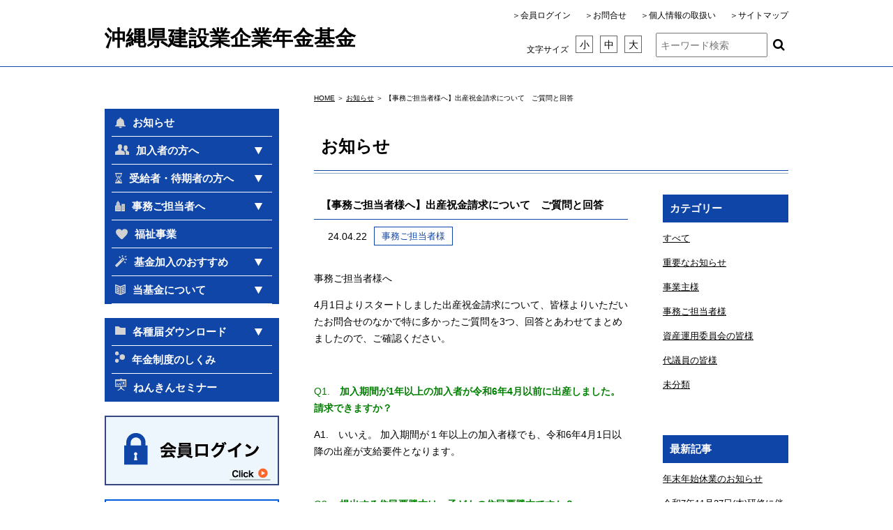

--- FILE ---
content_type: text/html; charset=UTF-8
request_url: https://okiken-kikin.com/archives/1863
body_size: 52060
content:
<!doctype html>
<html>
<head>
  <meta charset="utf-8">
  <meta name="viewport" content="width=device-width,initial-scale=1">
  
  <link rel="shortcut icon" href="https://okiken-kikin.com/wp-content/themes/kikin/img/favicon.ico">
  <link rel="stylesheet" href="https://okiken-kikin.com/wp-content/themes/kikin/style.css?1748932856">
	<link rel="stylesheet" href="https://okiken-kikin.com/wp-content/themes/kikin/style.css" media="all">
	<link rel="stylesheet" href="//maxcdn.bootstrapcdn.com/font-awesome/4.3.0/css/font-awesome.min.css">
    	<style>img:is([sizes="auto" i], [sizes^="auto," i]) { contain-intrinsic-size: 3000px 1500px }</style>
	
		<!-- All in One SEO 4.8.2 - aioseo.com -->
		<title>【事務ご担当者様へ】出産祝金請求について ご質問と回答 | 沖縄県建設業企業年金基金</title>
	<meta name="robots" content="max-image-preview:large" />
	<meta name="author" content="user-okiken"/>
	<link rel="canonical" href="https://okiken-kikin.com/archives/1863" />
	<meta name="generator" content="All in One SEO (AIOSEO) 4.8.2" />
		<meta property="og:locale" content="ja_JP" />
		<meta property="og:site_name" content="沖縄県建設業企業年金基金 |" />
		<meta property="og:type" content="article" />
		<meta property="og:title" content="【事務ご担当者様へ】出産祝金請求について ご質問と回答 | 沖縄県建設業企業年金基金" />
		<meta property="og:url" content="https://okiken-kikin.com/archives/1863" />
		<meta property="og:image" content="https://okiken-kikin.com/wp-content/uploads/2021/08/kikin-ogp.jpg" />
		<meta property="og:image:secure_url" content="https://okiken-kikin.com/wp-content/uploads/2021/08/kikin-ogp.jpg" />
		<meta property="og:image:width" content="1200" />
		<meta property="og:image:height" content="1200" />
		<meta property="article:published_time" content="2024-04-22T07:09:12+00:00" />
		<meta property="article:modified_time" content="2024-04-22T07:10:29+00:00" />
		<meta name="twitter:card" content="summary" />
		<meta name="twitter:title" content="【事務ご担当者様へ】出産祝金請求について ご質問と回答 | 沖縄県建設業企業年金基金" />
		<meta name="twitter:image" content="https://okiken-kikin.com/wp-content/uploads/2021/08/kikin-ogp.jpg" />
		<script type="application/ld+json" class="aioseo-schema">
			{"@context":"https:\/\/schema.org","@graph":[{"@type":"Article","@id":"https:\/\/okiken-kikin.com\/archives\/1863#article","name":"\u3010\u4e8b\u52d9\u3054\u62c5\u5f53\u8005\u69d8\u3078\u3011\u51fa\u7523\u795d\u91d1\u8acb\u6c42\u306b\u3064\u3044\u3066 \u3054\u8cea\u554f\u3068\u56de\u7b54 | \u6c96\u7e04\u770c\u5efa\u8a2d\u696d\u4f01\u696d\u5e74\u91d1\u57fa\u91d1","headline":"\u3010\u4e8b\u52d9\u3054\u62c5\u5f53\u8005\u69d8\u3078\u3011\u51fa\u7523\u795d\u91d1\u8acb\u6c42\u306b\u3064\u3044\u3066\u3000\u3054\u8cea\u554f\u3068\u56de\u7b54","author":{"@id":"https:\/\/okiken-kikin.com\/archives\/author\/user-okiken#author"},"publisher":{"@id":"https:\/\/okiken-kikin.com\/#organization"},"image":{"@type":"ImageObject","url":"https:\/\/okiken-kikin.com\/wp-content\/uploads\/2021\/08\/kikin-ogp.jpg","@id":"https:\/\/okiken-kikin.com\/#articleImage","width":1200,"height":1200},"datePublished":"2024-04-22T16:09:12+09:00","dateModified":"2024-04-22T16:10:29+09:00","inLanguage":"ja","mainEntityOfPage":{"@id":"https:\/\/okiken-kikin.com\/archives\/1863#webpage"},"isPartOf":{"@id":"https:\/\/okiken-kikin.com\/archives\/1863#webpage"},"articleSection":"\u4e8b\u52d9\u3054\u62c5\u5f53\u8005\u69d8"},{"@type":"BreadcrumbList","@id":"https:\/\/okiken-kikin.com\/archives\/1863#breadcrumblist","itemListElement":[{"@type":"ListItem","@id":"https:\/\/okiken-kikin.com\/#listItem","position":1,"name":"\u5bb6"}]},{"@type":"Organization","@id":"https:\/\/okiken-kikin.com\/#organization","name":"\u6c96\u7e04\u770c\u5efa\u8a2d\u696d\u4f01\u696d\u5e74\u91d1\u57fa\u91d1","url":"https:\/\/okiken-kikin.com\/","telephone":"+81988767313","logo":{"@type":"ImageObject","url":"https:\/\/okiken-kikin.com\/wp-content\/uploads\/2021\/08\/kikin-ogp.jpg","@id":"https:\/\/okiken-kikin.com\/archives\/1863\/#organizationLogo","width":1200,"height":1200},"image":{"@id":"https:\/\/okiken-kikin.com\/archives\/1863\/#organizationLogo"}},{"@type":"Person","@id":"https:\/\/okiken-kikin.com\/archives\/author\/user-okiken#author","url":"https:\/\/okiken-kikin.com\/archives\/author\/user-okiken","name":"user-okiken"},{"@type":"WebPage","@id":"https:\/\/okiken-kikin.com\/archives\/1863#webpage","url":"https:\/\/okiken-kikin.com\/archives\/1863","name":"\u3010\u4e8b\u52d9\u3054\u62c5\u5f53\u8005\u69d8\u3078\u3011\u51fa\u7523\u795d\u91d1\u8acb\u6c42\u306b\u3064\u3044\u3066 \u3054\u8cea\u554f\u3068\u56de\u7b54 | \u6c96\u7e04\u770c\u5efa\u8a2d\u696d\u4f01\u696d\u5e74\u91d1\u57fa\u91d1","inLanguage":"ja","isPartOf":{"@id":"https:\/\/okiken-kikin.com\/#website"},"breadcrumb":{"@id":"https:\/\/okiken-kikin.com\/archives\/1863#breadcrumblist"},"author":{"@id":"https:\/\/okiken-kikin.com\/archives\/author\/user-okiken#author"},"creator":{"@id":"https:\/\/okiken-kikin.com\/archives\/author\/user-okiken#author"},"datePublished":"2024-04-22T16:09:12+09:00","dateModified":"2024-04-22T16:10:29+09:00"},{"@type":"WebSite","@id":"https:\/\/okiken-kikin.com\/#website","url":"https:\/\/okiken-kikin.com\/","name":"\u6c96\u7e04\u770c\u5efa\u8a2d\u696d\u4f01\u696d\u5e74\u91d1\u57fa\u91d1","inLanguage":"ja","publisher":{"@id":"https:\/\/okiken-kikin.com\/#organization"}}]}
		</script>
		<!-- All in One SEO -->

<link rel='dns-prefetch' href='//ajax.googleapis.com' />
<script type="text/javascript">
/* <![CDATA[ */
window._wpemojiSettings = {"baseUrl":"https:\/\/s.w.org\/images\/core\/emoji\/15.0.3\/72x72\/","ext":".png","svgUrl":"https:\/\/s.w.org\/images\/core\/emoji\/15.0.3\/svg\/","svgExt":".svg","source":{"concatemoji":"https:\/\/okiken-kikin.com\/wp-includes\/js\/wp-emoji-release.min.js?ver=6.7.4"}};
/*! This file is auto-generated */
!function(i,n){var o,s,e;function c(e){try{var t={supportTests:e,timestamp:(new Date).valueOf()};sessionStorage.setItem(o,JSON.stringify(t))}catch(e){}}function p(e,t,n){e.clearRect(0,0,e.canvas.width,e.canvas.height),e.fillText(t,0,0);var t=new Uint32Array(e.getImageData(0,0,e.canvas.width,e.canvas.height).data),r=(e.clearRect(0,0,e.canvas.width,e.canvas.height),e.fillText(n,0,0),new Uint32Array(e.getImageData(0,0,e.canvas.width,e.canvas.height).data));return t.every(function(e,t){return e===r[t]})}function u(e,t,n){switch(t){case"flag":return n(e,"\ud83c\udff3\ufe0f\u200d\u26a7\ufe0f","\ud83c\udff3\ufe0f\u200b\u26a7\ufe0f")?!1:!n(e,"\ud83c\uddfa\ud83c\uddf3","\ud83c\uddfa\u200b\ud83c\uddf3")&&!n(e,"\ud83c\udff4\udb40\udc67\udb40\udc62\udb40\udc65\udb40\udc6e\udb40\udc67\udb40\udc7f","\ud83c\udff4\u200b\udb40\udc67\u200b\udb40\udc62\u200b\udb40\udc65\u200b\udb40\udc6e\u200b\udb40\udc67\u200b\udb40\udc7f");case"emoji":return!n(e,"\ud83d\udc26\u200d\u2b1b","\ud83d\udc26\u200b\u2b1b")}return!1}function f(e,t,n){var r="undefined"!=typeof WorkerGlobalScope&&self instanceof WorkerGlobalScope?new OffscreenCanvas(300,150):i.createElement("canvas"),a=r.getContext("2d",{willReadFrequently:!0}),o=(a.textBaseline="top",a.font="600 32px Arial",{});return e.forEach(function(e){o[e]=t(a,e,n)}),o}function t(e){var t=i.createElement("script");t.src=e,t.defer=!0,i.head.appendChild(t)}"undefined"!=typeof Promise&&(o="wpEmojiSettingsSupports",s=["flag","emoji"],n.supports={everything:!0,everythingExceptFlag:!0},e=new Promise(function(e){i.addEventListener("DOMContentLoaded",e,{once:!0})}),new Promise(function(t){var n=function(){try{var e=JSON.parse(sessionStorage.getItem(o));if("object"==typeof e&&"number"==typeof e.timestamp&&(new Date).valueOf()<e.timestamp+604800&&"object"==typeof e.supportTests)return e.supportTests}catch(e){}return null}();if(!n){if("undefined"!=typeof Worker&&"undefined"!=typeof OffscreenCanvas&&"undefined"!=typeof URL&&URL.createObjectURL&&"undefined"!=typeof Blob)try{var e="postMessage("+f.toString()+"("+[JSON.stringify(s),u.toString(),p.toString()].join(",")+"));",r=new Blob([e],{type:"text/javascript"}),a=new Worker(URL.createObjectURL(r),{name:"wpTestEmojiSupports"});return void(a.onmessage=function(e){c(n=e.data),a.terminate(),t(n)})}catch(e){}c(n=f(s,u,p))}t(n)}).then(function(e){for(var t in e)n.supports[t]=e[t],n.supports.everything=n.supports.everything&&n.supports[t],"flag"!==t&&(n.supports.everythingExceptFlag=n.supports.everythingExceptFlag&&n.supports[t]);n.supports.everythingExceptFlag=n.supports.everythingExceptFlag&&!n.supports.flag,n.DOMReady=!1,n.readyCallback=function(){n.DOMReady=!0}}).then(function(){return e}).then(function(){var e;n.supports.everything||(n.readyCallback(),(e=n.source||{}).concatemoji?t(e.concatemoji):e.wpemoji&&e.twemoji&&(t(e.twemoji),t(e.wpemoji)))}))}((window,document),window._wpemojiSettings);
/* ]]> */
</script>
<style id='wp-emoji-styles-inline-css' type='text/css'>

	img.wp-smiley, img.emoji {
		display: inline !important;
		border: none !important;
		box-shadow: none !important;
		height: 1em !important;
		width: 1em !important;
		margin: 0 0.07em !important;
		vertical-align: -0.1em !important;
		background: none !important;
		padding: 0 !important;
	}
</style>
<link rel='stylesheet' id='wp-block-library-css' href='https://okiken-kikin.com/wp-includes/css/dist/block-library/style.min.css?ver=6.7.4' type='text/css' media='all' />
<style id='classic-theme-styles-inline-css' type='text/css'>
/*! This file is auto-generated */
.wp-block-button__link{color:#fff;background-color:#32373c;border-radius:9999px;box-shadow:none;text-decoration:none;padding:calc(.667em + 2px) calc(1.333em + 2px);font-size:1.125em}.wp-block-file__button{background:#32373c;color:#fff;text-decoration:none}
</style>
<style id='global-styles-inline-css' type='text/css'>
:root{--wp--preset--aspect-ratio--square: 1;--wp--preset--aspect-ratio--4-3: 4/3;--wp--preset--aspect-ratio--3-4: 3/4;--wp--preset--aspect-ratio--3-2: 3/2;--wp--preset--aspect-ratio--2-3: 2/3;--wp--preset--aspect-ratio--16-9: 16/9;--wp--preset--aspect-ratio--9-16: 9/16;--wp--preset--color--black: #000000;--wp--preset--color--cyan-bluish-gray: #abb8c3;--wp--preset--color--white: #ffffff;--wp--preset--color--pale-pink: #f78da7;--wp--preset--color--vivid-red: #cf2e2e;--wp--preset--color--luminous-vivid-orange: #ff6900;--wp--preset--color--luminous-vivid-amber: #fcb900;--wp--preset--color--light-green-cyan: #7bdcb5;--wp--preset--color--vivid-green-cyan: #00d084;--wp--preset--color--pale-cyan-blue: #8ed1fc;--wp--preset--color--vivid-cyan-blue: #0693e3;--wp--preset--color--vivid-purple: #9b51e0;--wp--preset--gradient--vivid-cyan-blue-to-vivid-purple: linear-gradient(135deg,rgba(6,147,227,1) 0%,rgb(155,81,224) 100%);--wp--preset--gradient--light-green-cyan-to-vivid-green-cyan: linear-gradient(135deg,rgb(122,220,180) 0%,rgb(0,208,130) 100%);--wp--preset--gradient--luminous-vivid-amber-to-luminous-vivid-orange: linear-gradient(135deg,rgba(252,185,0,1) 0%,rgba(255,105,0,1) 100%);--wp--preset--gradient--luminous-vivid-orange-to-vivid-red: linear-gradient(135deg,rgba(255,105,0,1) 0%,rgb(207,46,46) 100%);--wp--preset--gradient--very-light-gray-to-cyan-bluish-gray: linear-gradient(135deg,rgb(238,238,238) 0%,rgb(169,184,195) 100%);--wp--preset--gradient--cool-to-warm-spectrum: linear-gradient(135deg,rgb(74,234,220) 0%,rgb(151,120,209) 20%,rgb(207,42,186) 40%,rgb(238,44,130) 60%,rgb(251,105,98) 80%,rgb(254,248,76) 100%);--wp--preset--gradient--blush-light-purple: linear-gradient(135deg,rgb(255,206,236) 0%,rgb(152,150,240) 100%);--wp--preset--gradient--blush-bordeaux: linear-gradient(135deg,rgb(254,205,165) 0%,rgb(254,45,45) 50%,rgb(107,0,62) 100%);--wp--preset--gradient--luminous-dusk: linear-gradient(135deg,rgb(255,203,112) 0%,rgb(199,81,192) 50%,rgb(65,88,208) 100%);--wp--preset--gradient--pale-ocean: linear-gradient(135deg,rgb(255,245,203) 0%,rgb(182,227,212) 50%,rgb(51,167,181) 100%);--wp--preset--gradient--electric-grass: linear-gradient(135deg,rgb(202,248,128) 0%,rgb(113,206,126) 100%);--wp--preset--gradient--midnight: linear-gradient(135deg,rgb(2,3,129) 0%,rgb(40,116,252) 100%);--wp--preset--font-size--small: 13px;--wp--preset--font-size--medium: 20px;--wp--preset--font-size--large: 36px;--wp--preset--font-size--x-large: 42px;--wp--preset--spacing--20: 0.44rem;--wp--preset--spacing--30: 0.67rem;--wp--preset--spacing--40: 1rem;--wp--preset--spacing--50: 1.5rem;--wp--preset--spacing--60: 2.25rem;--wp--preset--spacing--70: 3.38rem;--wp--preset--spacing--80: 5.06rem;--wp--preset--shadow--natural: 6px 6px 9px rgba(0, 0, 0, 0.2);--wp--preset--shadow--deep: 12px 12px 50px rgba(0, 0, 0, 0.4);--wp--preset--shadow--sharp: 6px 6px 0px rgba(0, 0, 0, 0.2);--wp--preset--shadow--outlined: 6px 6px 0px -3px rgba(255, 255, 255, 1), 6px 6px rgba(0, 0, 0, 1);--wp--preset--shadow--crisp: 6px 6px 0px rgba(0, 0, 0, 1);}:where(.is-layout-flex){gap: 0.5em;}:where(.is-layout-grid){gap: 0.5em;}body .is-layout-flex{display: flex;}.is-layout-flex{flex-wrap: wrap;align-items: center;}.is-layout-flex > :is(*, div){margin: 0;}body .is-layout-grid{display: grid;}.is-layout-grid > :is(*, div){margin: 0;}:where(.wp-block-columns.is-layout-flex){gap: 2em;}:where(.wp-block-columns.is-layout-grid){gap: 2em;}:where(.wp-block-post-template.is-layout-flex){gap: 1.25em;}:where(.wp-block-post-template.is-layout-grid){gap: 1.25em;}.has-black-color{color: var(--wp--preset--color--black) !important;}.has-cyan-bluish-gray-color{color: var(--wp--preset--color--cyan-bluish-gray) !important;}.has-white-color{color: var(--wp--preset--color--white) !important;}.has-pale-pink-color{color: var(--wp--preset--color--pale-pink) !important;}.has-vivid-red-color{color: var(--wp--preset--color--vivid-red) !important;}.has-luminous-vivid-orange-color{color: var(--wp--preset--color--luminous-vivid-orange) !important;}.has-luminous-vivid-amber-color{color: var(--wp--preset--color--luminous-vivid-amber) !important;}.has-light-green-cyan-color{color: var(--wp--preset--color--light-green-cyan) !important;}.has-vivid-green-cyan-color{color: var(--wp--preset--color--vivid-green-cyan) !important;}.has-pale-cyan-blue-color{color: var(--wp--preset--color--pale-cyan-blue) !important;}.has-vivid-cyan-blue-color{color: var(--wp--preset--color--vivid-cyan-blue) !important;}.has-vivid-purple-color{color: var(--wp--preset--color--vivid-purple) !important;}.has-black-background-color{background-color: var(--wp--preset--color--black) !important;}.has-cyan-bluish-gray-background-color{background-color: var(--wp--preset--color--cyan-bluish-gray) !important;}.has-white-background-color{background-color: var(--wp--preset--color--white) !important;}.has-pale-pink-background-color{background-color: var(--wp--preset--color--pale-pink) !important;}.has-vivid-red-background-color{background-color: var(--wp--preset--color--vivid-red) !important;}.has-luminous-vivid-orange-background-color{background-color: var(--wp--preset--color--luminous-vivid-orange) !important;}.has-luminous-vivid-amber-background-color{background-color: var(--wp--preset--color--luminous-vivid-amber) !important;}.has-light-green-cyan-background-color{background-color: var(--wp--preset--color--light-green-cyan) !important;}.has-vivid-green-cyan-background-color{background-color: var(--wp--preset--color--vivid-green-cyan) !important;}.has-pale-cyan-blue-background-color{background-color: var(--wp--preset--color--pale-cyan-blue) !important;}.has-vivid-cyan-blue-background-color{background-color: var(--wp--preset--color--vivid-cyan-blue) !important;}.has-vivid-purple-background-color{background-color: var(--wp--preset--color--vivid-purple) !important;}.has-black-border-color{border-color: var(--wp--preset--color--black) !important;}.has-cyan-bluish-gray-border-color{border-color: var(--wp--preset--color--cyan-bluish-gray) !important;}.has-white-border-color{border-color: var(--wp--preset--color--white) !important;}.has-pale-pink-border-color{border-color: var(--wp--preset--color--pale-pink) !important;}.has-vivid-red-border-color{border-color: var(--wp--preset--color--vivid-red) !important;}.has-luminous-vivid-orange-border-color{border-color: var(--wp--preset--color--luminous-vivid-orange) !important;}.has-luminous-vivid-amber-border-color{border-color: var(--wp--preset--color--luminous-vivid-amber) !important;}.has-light-green-cyan-border-color{border-color: var(--wp--preset--color--light-green-cyan) !important;}.has-vivid-green-cyan-border-color{border-color: var(--wp--preset--color--vivid-green-cyan) !important;}.has-pale-cyan-blue-border-color{border-color: var(--wp--preset--color--pale-cyan-blue) !important;}.has-vivid-cyan-blue-border-color{border-color: var(--wp--preset--color--vivid-cyan-blue) !important;}.has-vivid-purple-border-color{border-color: var(--wp--preset--color--vivid-purple) !important;}.has-vivid-cyan-blue-to-vivid-purple-gradient-background{background: var(--wp--preset--gradient--vivid-cyan-blue-to-vivid-purple) !important;}.has-light-green-cyan-to-vivid-green-cyan-gradient-background{background: var(--wp--preset--gradient--light-green-cyan-to-vivid-green-cyan) !important;}.has-luminous-vivid-amber-to-luminous-vivid-orange-gradient-background{background: var(--wp--preset--gradient--luminous-vivid-amber-to-luminous-vivid-orange) !important;}.has-luminous-vivid-orange-to-vivid-red-gradient-background{background: var(--wp--preset--gradient--luminous-vivid-orange-to-vivid-red) !important;}.has-very-light-gray-to-cyan-bluish-gray-gradient-background{background: var(--wp--preset--gradient--very-light-gray-to-cyan-bluish-gray) !important;}.has-cool-to-warm-spectrum-gradient-background{background: var(--wp--preset--gradient--cool-to-warm-spectrum) !important;}.has-blush-light-purple-gradient-background{background: var(--wp--preset--gradient--blush-light-purple) !important;}.has-blush-bordeaux-gradient-background{background: var(--wp--preset--gradient--blush-bordeaux) !important;}.has-luminous-dusk-gradient-background{background: var(--wp--preset--gradient--luminous-dusk) !important;}.has-pale-ocean-gradient-background{background: var(--wp--preset--gradient--pale-ocean) !important;}.has-electric-grass-gradient-background{background: var(--wp--preset--gradient--electric-grass) !important;}.has-midnight-gradient-background{background: var(--wp--preset--gradient--midnight) !important;}.has-small-font-size{font-size: var(--wp--preset--font-size--small) !important;}.has-medium-font-size{font-size: var(--wp--preset--font-size--medium) !important;}.has-large-font-size{font-size: var(--wp--preset--font-size--large) !important;}.has-x-large-font-size{font-size: var(--wp--preset--font-size--x-large) !important;}
:where(.wp-block-post-template.is-layout-flex){gap: 1.25em;}:where(.wp-block-post-template.is-layout-grid){gap: 1.25em;}
:where(.wp-block-columns.is-layout-flex){gap: 2em;}:where(.wp-block-columns.is-layout-grid){gap: 2em;}
:root :where(.wp-block-pullquote){font-size: 1.5em;line-height: 1.6;}
</style>
<link rel='stylesheet' id='video_popup_close_icon-css' href='https://okiken-kikin.com/wp-content/plugins/video-popup/css/vp-close-icon/close-button-icon.css?ver=1768675578' type='text/css' media='all' />
<link rel='stylesheet' id='oba_youtubepopup_css-css' href='https://okiken-kikin.com/wp-content/plugins/video-popup/css/YouTubePopUp.css?ver=1768675578' type='text/css' media='all' />
<link rel='stylesheet' id='wp-members-css' href='https://okiken-kikin.com/wp-content/plugins/wp-members/assets/css/forms/generic-no-float.min.css?ver=3.5.3' type='text/css' media='all' />
<link rel='stylesheet' id='fancybox-css' href='https://okiken-kikin.com/wp-content/plugins/easy-fancybox/fancybox/1.5.4/jquery.fancybox.min.css?ver=6.7.4' type='text/css' media='screen' />
<style id='fancybox-inline-css' type='text/css'>
#fancybox-outer{background:#ffffff}#fancybox-content{background:#ffffff;border-color:#ffffff;color:#000000;}#fancybox-title,#fancybox-title-float-main{color:#fff}
</style>
<link rel='stylesheet' id='wp-pagenavi-css' href='https://okiken-kikin.com/wp-content/plugins/wp-pagenavi/pagenavi-css.css?ver=2.70' type='text/css' media='all' />
<link rel='stylesheet' id='tablepress-default-css' href='https://okiken-kikin.com/wp-content/plugins/tablepress/css/build/default.css?ver=3.1.3' type='text/css' media='all' />
<script type="text/javascript" src="//ajax.googleapis.com/ajax/libs/jquery/1.8.0/jquery.min.js?ver=6.7.4" id="jquery-js"></script>
<script type="text/javascript" src="https://okiken-kikin.com/wp-content/themes/kikin/js/jquery.cookie.js?ver=1.8.0" id="cookie-js"></script>
<script type="text/javascript" src="https://okiken-kikin.com/wp-content/themes/kikin/js/fontsize.js?ver=1.8.0" id="fontsize-js"></script>
<script type="text/javascript" src="https://okiken-kikin.com/wp-content/themes/kikin/js/pagetop.js?ver=1.8.0" id="pagetop-js"></script>
<script type="text/javascript" src="https://okiken-kikin.com/wp-content/themes/kikin/js/custom.js?ver=1.8.0" id="custom-js"></script>
<script type="text/javascript" src="https://okiken-kikin.com/wp-content/themes/kikin/js/scroll.js?ver=1.8.0" id="scroll-js"></script>
<script type="text/javascript" src="https://okiken-kikin.com/wp-content/plugins/video-popup/js/YouTubePopUp.jquery.js?ver=1768675578" id="oba_youtubepopup_plugin-js"></script>
<script type="text/javascript" src="https://okiken-kikin.com/wp-content/plugins/video-popup/js/YouTubePopUp.js?ver=1768675578" id="oba_youtubepopup_activate-js"></script>
<link rel="https://api.w.org/" href="https://okiken-kikin.com/wp-json/" /><link rel="alternate" title="JSON" type="application/json" href="https://okiken-kikin.com/wp-json/wp/v2/posts/1863" /><link rel="EditURI" type="application/rsd+xml" title="RSD" href="https://okiken-kikin.com/xmlrpc.php?rsd" />
<meta name="generator" content="WordPress 6.7.4" />
<link rel='shortlink' href='https://okiken-kikin.com/?p=1863' />
<link rel="alternate" title="oEmbed (JSON)" type="application/json+oembed" href="https://okiken-kikin.com/wp-json/oembed/1.0/embed?url=https%3A%2F%2Fokiken-kikin.com%2Farchives%2F1863" />
<link rel="alternate" title="oEmbed (XML)" type="text/xml+oembed" href="https://okiken-kikin.com/wp-json/oembed/1.0/embed?url=https%3A%2F%2Fokiken-kikin.com%2Farchives%2F1863&#038;format=xml" />
		<script type='text/javascript'>
			var video_popup_unprm_general_settings = {
    			'unprm_r_border': ''
			};
		</script>
	  <!-- Global site tag (gtag.js) - Google Analytics -->
  <script async src="https://www.googletagmanager.com/gtag/js?id=UA-39740952-1"></script>
  <script>
    window.dataLayer = window.dataLayer || [];
    function gtag(){dataLayer.push(arguments);}
    gtag('js', new Date());

    gtag('config', 'UA-39740952-1');
  </script>
</head>

<body>
<header>
  <div class="pc_header">
    <div class="mainWrap c-fix">
      <div class="left">
        <h1><a href="https://okiken-kikin.com">沖縄県建設業企業年金基金</a></h1>
      </div>
      <div class="right">
        <div class="box1">
          <ul class="c-fix">
			<li><a href="https://okiken-kikin.com/login">＞会員ログイン</a></li>
            <li><a href="https://okiken-kikin.com/contact">＞お問合せ</a></li>
            <li><a href="https://okiken-kikin.com/privacy">＞個人情報の取扱い</a></li>
            <li><a href="https://okiken-kikin.com/sitemap">＞サイトマップ</a></li>
          </ul>
        </div>
        <div class="box2 c-fix">
          <div class="text">文字サイズ</div>
          <div id="font_bt">
            <ul id="fontChange">
              <li id="fontS">小</li>
              <li id="fontM">中</li>
              <li id="fontL">大</li>
            </ul>
          </div>
          <div class="search">
            <form method="get" class="searchform"
	action="https://okiken-kikin.com/">
	<input type="search" placeholder="キーワード検索" name="s" class="searchfield" value="" />
	<input type="submit" value="&#xf002;" alt="検索" title="検索" class="searchsubmit">
</form>          </div>
        </div>
      </div>
    </div>
  </div><!-- /.pc_header -->

  <div class="sp sp_header">
    <div class="c-fix">
      <div class="left">
        <h1><a href="https://okiken-kikin.com">沖縄県建設業企業年金基金</a></h1>
      </div>
      <div class="right">
        <div class="header-navbtn">
          <img src="https://okiken-kikin.com/wp-content/themes/kikin/img/sp_menubt.png" alt="menu">
        </div>
      </div>
    </div>
    <div class="main-nav">
      <div class="nav-btn">
        <ul class="c-fix">
          <li><a href="https://okiken-kikin.com">TOP</a></li>
			<li><a href="https://okiken-kikin.com/archives/category/info">お知らせ</a></li>
          <li>加入者の方へ
            <ol class="child c-fix">
              <li><a href="https://okiken-kikin.com/kanyu">ー給付のしくみ</a></li>
              <li><a href="https://okiken-kikin.com/cash-balance-plan">ーキャッシュバランスプラン</a></li>
            </ol>
          </li>
          <li>受給者・待期者の方へ
            <ol class="child c-fix">
              <li><a href="https://okiken-kikin.com/jukyu">ー受給者・待期者とは</a></li>
              <li><a href="https://okiken-kikin.com/jukyu-detail">ー受給者の手続き</a></li>
              <li><a href="https://okiken-kikin.com/taiki-detail">ー待期者の手続き</a></li>
              <li></li>
            </ol>
          </li>
          <li>事務ご担当者へ
            <ol class="child c-fix">
              <li><a href="https://okiken-kikin.com/jigyo">ー届出の事務</a></li>
              <li><a href="https://okiken-kikin.com/jigyo-kakekin">ー掛金の事務</a></li>
            </ol>
          </li>
          <li><a href="https://okiken-kikin.com/about-hukushi">福祉事業</a></li>
          <li>基金加入のおすすめ
            <ol class="child c-fix">
              <li><a href="https://okiken-kikin.com/osusume">ー事業主・社員のメリット</a></li>
              <li><a href="https://okiken-kikin.com/osusume-tetuduki">ーご加入の手続き</a></li>
              <li><a href="https://okiken-kikin.com/voice">ーご加入企業の声</a></li>
            </ol>
          </li>
          <li>当基金について
            <ol class="child c-fix">
              <li><a href="https://okiken-kikin.com/about">ー事業概要</a></li>
              <li><a href="https://okiken-kikin.com/about-access">ーアクセス</a></li>
              <li></li>
            </ol>
          </li>
          <li><a href="https://okiken-kikin.com/webplus">適用システムWebPLus+について</a></li>
            <li><a href="https://okiken-kikin.com/download">各種届ダウンロード</a></li>
          <li><a href="https://okiken-kikin.com/sikumi">年金制度のしくみ</a></li>
          <li><a href="https://okiken-kikin.com/seminar">ねんきんセミナー</a></li>
          <li><a href="https://okiken-kikin.com/contact">お問合せ</a></li>
          <li><a href="https://okiken-kikin.com/privacy">個人情報の取扱い</a></li>
          <li><a href="https://okiken-kikin.com/sitemap">サイトマップ</a></li>
        </ul>
        <div class="close-bt">
          <div class="header-navbtn">×閉じる</div>
        </div>
      </div>
    </div>
  </div><!-- /.sp_header -->


</header>
<section id="single" class="page">
  <div class="mainWrap c-fix">
    <div class="left">
      <aside class="sidebar">

　
  <div class="sidemenu normal">
	  <li class="color1 img0"><a href="https://okiken-kikin.com/archives/category/info"><img src="https://okiken-kikin.com/wp-content/themes/kikin/img/icon00.png" alt="">お知らせ</a></li>
    <ul>
		<!--加入員の方へ--><li class="side color1 img1 "><img src="https://okiken-kikin.com/wp-content/themes/kikin/img/icon01.png" alt="加入者の方へ">加入者の方へ
      </li>
        <ul class="side_ac_inner">
          <li ><a href="https://okiken-kikin.com/kanyu"><img src="https://okiken-kikin.com/wp-content/themes/kikin/img/tri03.png" alt="▶">給付のしくみ</a></li>
          <li class="space"><a href="https://okiken-kikin.com/kanyu/#chapter1"><img src="https://okiken-kikin.com/wp-content/themes/kikin/img/tri03.png" alt="▶">（１）老齢給付金</a></li>
          <li class="space"><a href="https://okiken-kikin.com/kanyu/#chapter2"><img src="https://okiken-kikin.com/wp-content/themes/kikin/img/tri03.png" alt="▶">（２）脱退一時金</a></li>
          <li class="space"><a href="https://okiken-kikin.com/kanyu/#chapter3"><img src="https://okiken-kikin.com/wp-content/themes/kikin/img/tri03.png" alt="▶">（３）遺族給付金</a></li>
			<li ><a href="https://okiken-kikin.com/cash-balance-plan"><img src="https://okiken-kikin.com/wp-content/themes/kikin/img/tri03.png" alt="">キャッシュバランスプラン</a></li>
        </ul>
		<!--受給者・待期者の方--><li class="side color1 img2 "><img src="https://okiken-kikin.com/wp-content/themes/kikin/img/icon02.png" alt="受給者・待期者の方">受給者・待期者の方へ</li>
        <ul class="side_ac_inner">
          <li ><a href="https://okiken-kikin.com/jukyu"><img src="https://okiken-kikin.com/wp-content/themes/kikin/img/tri03.png" alt="">受給者・待期者とは</a></li>
          <li ><a href="https://okiken-kikin.com/jukyu-detail"><img src="https://okiken-kikin.com/wp-content/themes/kikin/img/tri03.png" alt="▶">受給者の手続き</a></li>
          <li ><a href="https://okiken-kikin.com/taiki-detail"><img src="https://okiken-kikin.com/wp-content/themes/kikin/img/tri03.png" alt="">待期者の手続き</a></li>
        </ul>

      <!--事務ご担当者へ-->
      <li class="side color1 img3 "><img src="https://okiken-kikin.com/wp-content/themes/kikin/img/icon03.png" alt="事務ご担当者へ">事務ご担当者へ</li>
       <ul class="side_ac_inner">
         <li ><a href="https://okiken-kikin.com/jigyo"><img src="https://okiken-kikin.com/wp-content/themes/kikin/img/tri03.png" alt="▶">届出の事務</a></li>
         <li ><a href="https://okiken-kikin.com/jigyo-kakekin"><img src="https://okiken-kikin.com/wp-content/themes/kikin/img/tri03.png" alt="▶">掛金の事務</a></li>
       </ul>
        
        <!--福祉事業-->
        <li class="color1 img10"><a href="https://okiken-kikin.com/about-hukushi"><img src="https://okiken-kikin.com/wp-content/themes/kikin/img/icon10.png" alt="福祉事業">福祉事業</a></li>

      <!--基金加入のおすすめ-->
      <li class="side color1 img4 "><img src="https://okiken-kikin.com/wp-content/themes/kikin/img/icon04.png" alt="基金加入のおすすめ">基金加入のおすすめ</li>
        <ul class="side_ac_inner">
          <li ><a href="https://okiken-kikin.com/osusume"><img src="https://okiken-kikin.com/wp-content/themes/kikin/img/tri03.png" alt="▶">事業主・社員のメリット</a></li><li ><a href="https://okiken-kikin.com/osusume-tetuduki"><img src="https://okiken-kikin.com/wp-content/themes/kikin/img/tri03.png" alt="">ご加入の手続き</a></li>
          <li ><a href="https://okiken-kikin.com/voice"><img src="https://okiken-kikin.com/wp-content/themes/kikin/img/tri03.png" alt="">ご加入企業の声</a></li>
		</ul>
      <!--当基金について--><li class="side color1 img5 "><img src="https://okiken-kikin.com/wp-content/themes/kikin/img/icon05.png" alt="当基金について">当基金について</li>
        <ul class="side_ac_inner">
          <li ><a href="https://okiken-kikin.com/about"><img src="https://okiken-kikin.com/wp-content/themes/kikin/img/tri03.png" alt="▶">事業概要</a></li>
          <li ><a href="https://okiken-kikin.com/about-access"><img src="https://okiken-kikin.com/wp-content/themes/kikin/img/tri03.png" alt="▶">アクセス</a></li>
        </ul>
    </ul>
  </div>
  <div class="sidemenu2 normal">
    <ul><!--各種届ダウンロード-->
      <li class="side color1 img6 "><img src="https://okiken-kikin.com/wp-content/themes/kikin/img/icon06.png" alt="各種届ダウンロード">各種届ダウンロード</li>
        <ul class="side_ac_inner">
          <li><a href="https://okiken-kikin.com/download/#chapter1"><img src="https://okiken-kikin.com/wp-content/themes/kikin/img/tri03.png" alt="▶">事業主の方へ</a></li>
          <li><a href="https://okiken-kikin.com/download/#chapter2"><img src="https://okiken-kikin.com/wp-content/themes/kikin/img/tri03.png" alt="▶">退職者の方へ</a></li>
          <li><a href="https://okiken-kikin.com/download/#chapter3"><img src="https://okiken-kikin.com/wp-content/themes/kikin/img/tri03.png" alt="▶">受給者・待期者の方へ</a></li>
          <!-- <li><a href="https://okiken-kikin.com/download/#chapter4"><img src="https://okiken-kikin.com/wp-content/themes/kikin/img/tri03.png" alt="▶">福祉事業</a></li> -->
        </ul>

      <!--年金制度のしくみ-->
      <li class="color1 img7"><a href="https://okiken-kikin.com/sikumi"><img src="https://okiken-kikin.com/wp-content/themes/kikin/img/icon07.png" alt="年金制度のしくみ">年金制度のしくみ</a></li>

      <!--ねんきんセミナー-->
      <li class="color1 img8"><a href="https://okiken-kikin.com/seminar"><img src="https://okiken-kikin.com/wp-content/themes/kikin/img/icon08.png" alt="ねんきんセミナー">ねんきんセミナー</a></li>

      <!--よくあるご質問ー-->
     <!-- <li class="side color1 img9 "><img src="https://okiken-kikin.com/wp-content/themes/kikin/img/icon09.png" alt="よくあるご質問">よくあるご質問</li>
        <ul class="side_ac_inner">
          <li ><a href="https://okiken-kikin.com/faq"><img src="https://okiken-kikin.com/wp-content/themes/kikin/img/tri03.png" alt="▶">加入に関すること</a></li>
          <li ><a href="https://okiken-kikin.com/faq-nenkin"><img src="https://okiken-kikin.com/wp-content/themes/kikin/img/tri03.png" alt="▶">年金・一時金に関すること</a></li>
          <li ><a href="https://okiken-kikin.com/faq-sonota"><img src="https://okiken-kikin.com/wp-content/themes/kikin/img/tri03.png" alt="▶">その他のご質問</a></li>
        </ul>-->
    </ul>
  </div>
    <div class="sidebanner">
  <ul>
    <li><a href="https://okiken-kikin.com/login"><img src="https://okiken-kikin.com/wp-content/themes/kikin/img/banner0.jpg" alt="会員ログイン"></a></li>
      <li><a href="https://okiken-kikin.com/webplus"><img src="https://okiken-kikin.com/wp-content/themes/kikin/img/bnr-webplus-s.png" alt="適用システムWebPLus+"></a></li>
    <li><a href="http://www.okinawa-kikin.or.jp/" target="_blank"><img src="https://okiken-kikin.com/wp-content/themes/kikin/img/banner1.jpg" alt="国民年金基金"></a></li>
    <li><a href="http://www.gov-online.go.jp/tokusyu/mynumber/index.html" target="_blank"><img src="https://okiken-kikin.com/wp-content/themes/kikin/img/banner2.jpg" alt="マイナンバー制度について"></a></li>
    <li><a href="https://www.pfa.or.jp/" target="_blank"><img src="https://okiken-kikin.com/wp-content/themes/kikin/img/banner3.jpg" alt="企業年金連合会"></a></li>
  </ul>
</div></aside>    </div>
    <div class="right">
      <nav class="pankuzu">
        <ul class="c-fix">
          <li><a href="https://okiken-kikin.com">HOME</a></li>
          <li>＞</li>
          <li><a href="https://okiken-kikin.com/archives/category/info">お知らせ</a></li>
          <li>＞</li>
          <li>【事務ご担当者様へ】出産祝金請求について　ご質問と回答</li>
        </ul>
      </nav>
      <h2>お知らせ</h2>
      <div class="doubleline"></div>
      <div class="c-fix">
        <div class="content">
          <h3>【事務ご担当者様へ】出産祝金請求について　ご質問と回答</h3>
          <div class="topinfobox c-fix">
            <div class="date">24.04.22</div>
            <div class="cat c-fix">
              <a href="https://okiken-kikin.com/archives/category/info/%e4%ba%8b%e5%8b%99%e3%81%94%e6%8b%85%e5%bd%93%e8%80%85%e6%a7%98-info"class="%e4%ba%8b%e5%8b%99%e3%81%94%e6%8b%85%e5%bd%93%e8%80%85%e6%a7%98-info">事務ご担当者様</a>            </div>
          </div>
          <div class="entry">
            <p>事務ご担当者様へ</p>
<p>4月1日よりスタートしました出産祝金請求について、皆様よりいただいたお問合せのなかで特に多かったご質問を3つ、回答とあわせてまとめましたので、ご確認ください。</p>
<p>&nbsp;</p>
<p><span style="font-family: 'arial black', sans-serif"><span style="color: #008000">Q1.</span><span style="color: #0000ff"><strong>　<span style="color: #008000">加入期間が1年以上の加入者が令和6年4月以前に出産しました。請求できますか？</span></strong></span></span></p>
<p><span style="font-family: 'arial black', sans-serif">A1.</span>　いいえ。 加入期間が１年以上の加入者様でも、令和6年4月1日以降の出産が支給要件となります。</p>
<p>&nbsp;</p>
<p><span style="font-family: 'arial black', sans-serif"><span style="color: #008000">Q2.　</span><strong><span style="color: #008000">提出する住民票謄本は、子どもの住民票謄本ですか？</span></strong></span></p>
<p><span style="font-family: 'arial black', sans-serif">A2.　</span>いいえ。 基金へ請求し、支払いを受ける方は加入者ご本人様となりますので、<span style="color: #ff0000">加入者ご本人様の住民票謄本</span>をご提出ください。</p>
<p>&nbsp;</p>
<p><span style="font-family: 'arial black', sans-serif"><span style="color: #008000">Q3.　<strong><span style="color: #008000">適</span>用入力システムWebPLusで提出(アップロード)してもいいですか？</strong></span></span></p>
<p><span style="font-family: 'arial black', sans-serif">A3.　</span>いいえ。 原本提出となりますので、お手数ですが、<span style="color: #ff0000">郵送で</span>ご提出ください。</p>
<p>&nbsp;</p>
<p>リンク<br />
▶<a href="https://okiken-kikin.com/about-hukushi">福祉事業ページ</a><br />
▶<a href="https://okiken-kikin.com/wp-content/themes/kikin/img/pdf/hukushi/240405syussan.pdf">出産祝金請求書（様式第2号）</a></p>
<p>&nbsp;</p>
<p>&nbsp;</p>
<p>&nbsp;</p>
          </div>
          <div class="single_pager c-fix">
            <div class="prev"><a href="https://okiken-kikin.com/archives/1642" rel="prev">前へ</a></div>
            <div class="back"><a href="https://okiken-kikin.com/archives/category/info">一覧へ戻る</a></div>
            <div class="next"><a href="https://okiken-kikin.com/archives/2081" rel="next">次へ</a></div>
          </div>
        </div>
        <div class="side2">
          <h3>カテゴリー</h3>
          	<li class="cat-item cat-item-2"><a href="https://okiken-kikin.com/archives/category/info">すべて</a>
</li>
	<li class="cat-item cat-item-3"><a href="https://okiken-kikin.com/archives/category/info/important">重要なお知らせ</a>
</li>
	<li class="cat-item cat-item-4"><a href="https://okiken-kikin.com/archives/category/info/%e4%ba%8b%e6%a5%ad%e4%b8%bb%e6%a7%98">事業主様</a>
</li>
	<li class="cat-item cat-item-5"><a href="https://okiken-kikin.com/archives/category/info/%e4%ba%8b%e5%8b%99%e3%81%94%e6%8b%85%e5%bd%93%e8%80%85%e6%a7%98-info">事務ご担当者様</a>
</li>
	<li class="cat-item cat-item-6"><a href="https://okiken-kikin.com/archives/category/info/%e8%b3%87%e7%94%a3%e9%81%8b%e7%94%a8%e5%a7%94%e5%93%a1%e4%bc%9a%e3%81%ae%e7%9a%86%e6%a7%98">資産運用委員会の皆様</a>
</li>
	<li class="cat-item cat-item-7"><a href="https://okiken-kikin.com/archives/category/info/%e4%bb%a3%e8%ad%b0%e5%93%a1%e3%81%ae%e7%9a%86%e6%a7%98">代議員の皆様</a>
</li>
	<li class="cat-item cat-item-1"><a href="https://okiken-kikin.com/archives/category/%e6%9c%aa%e5%88%86%e9%a1%9e">未分類</a>
</li>
          <h3>最新記事</h3>
          <ul>
                                    <li><a href="https://okiken-kikin.com/archives/2178">年末年始休業のお知らせ</a></li>
                        <li><a href="https://okiken-kikin.com/archives/2162">令和7年11月27日(木)研修に伴う業務時間変更のお知らせ</a></li>
                        <li><a href="https://okiken-kikin.com/archives/2100">【代議員の皆様へ】令和7年7月17日(木) 第20回代議員会のお知らせ</a></li>
                                  </ul>
          <h3>アーカイブ</h3>
          <select name="archive-dropdown" onChange='document.location.href=this.options[this.selectedIndex].value;'>
            <option value="">月を選択</option>
            	<option value='https://okiken-kikin.com/archives/date/2025/12'> 2025年12月 </option>
	<option value='https://okiken-kikin.com/archives/date/2025/11'> 2025年11月 </option>
	<option value='https://okiken-kikin.com/archives/date/2025/07'> 2025年7月 </option>
	<option value='https://okiken-kikin.com/archives/date/2025/05'> 2025年5月 </option>
	<option value='https://okiken-kikin.com/archives/date/2025/02'> 2025年2月 </option>
	<option value='https://okiken-kikin.com/archives/date/2025/01'> 2025年1月 </option>
	<option value='https://okiken-kikin.com/archives/date/2024/12'> 2024年12月 </option>
	<option value='https://okiken-kikin.com/archives/date/2024/11'> 2024年11月 </option>
	<option value='https://okiken-kikin.com/archives/date/2024/10'> 2024年10月 </option>
	<option value='https://okiken-kikin.com/archives/date/2024/07'> 2024年7月 </option>
	<option value='https://okiken-kikin.com/archives/date/2024/06'> 2024年6月 </option>
	<option value='https://okiken-kikin.com/archives/date/2024/05'> 2024年5月 </option>
	<option value='https://okiken-kikin.com/archives/date/2024/04'> 2024年4月 </option>
	<option value='https://okiken-kikin.com/archives/date/2024/03'> 2024年3月 </option>
	<option value='https://okiken-kikin.com/archives/date/2024/02'> 2024年2月 </option>
	<option value='https://okiken-kikin.com/archives/date/2024/01'> 2024年1月 </option>
	<option value='https://okiken-kikin.com/archives/date/2023/12'> 2023年12月 </option>
	<option value='https://okiken-kikin.com/archives/date/2023/10'> 2023年10月 </option>
	<option value='https://okiken-kikin.com/archives/date/2023/08'> 2023年8月 </option>
	<option value='https://okiken-kikin.com/archives/date/2023/07'> 2023年7月 </option>
	<option value='https://okiken-kikin.com/archives/date/2023/06'> 2023年6月 </option>
	<option value='https://okiken-kikin.com/archives/date/2023/05'> 2023年5月 </option>
	<option value='https://okiken-kikin.com/archives/date/2023/02'> 2023年2月 </option>
	<option value='https://okiken-kikin.com/archives/date/2023/01'> 2023年1月 </option>
	<option value='https://okiken-kikin.com/archives/date/2022/12'> 2022年12月 </option>
	<option value='https://okiken-kikin.com/archives/date/2022/08'> 2022年8月 </option>
	<option value='https://okiken-kikin.com/archives/date/2022/07'> 2022年7月 </option>
	<option value='https://okiken-kikin.com/archives/date/2022/06'> 2022年6月 </option>
	<option value='https://okiken-kikin.com/archives/date/2022/05'> 2022年5月 </option>
	<option value='https://okiken-kikin.com/archives/date/2022/02'> 2022年2月 </option>
	<option value='https://okiken-kikin.com/archives/date/2021/12'> 2021年12月 </option>
	<option value='https://okiken-kikin.com/archives/date/2021/11'> 2021年11月 </option>
	<option value='https://okiken-kikin.com/archives/date/2021/08'> 2021年8月 </option>
	<option value='https://okiken-kikin.com/archives/date/2021/07'> 2021年7月 </option>
	<option value='https://okiken-kikin.com/archives/date/2021/06'> 2021年6月 </option>
	<option value='https://okiken-kikin.com/archives/date/2021/04'> 2021年4月 </option>
	<option value='https://okiken-kikin.com/archives/date/2021/01'> 2021年1月 </option>
	<option value='https://okiken-kikin.com/archives/date/2020/12'> 2020年12月 </option>
	<option value='https://okiken-kikin.com/archives/date/2020/09'> 2020年9月 </option>
	<option value='https://okiken-kikin.com/archives/date/2020/08'> 2020年8月 </option>
	<option value='https://okiken-kikin.com/archives/date/2020/07'> 2020年7月 </option>
	<option value='https://okiken-kikin.com/archives/date/2020/06'> 2020年6月 </option>
	<option value='https://okiken-kikin.com/archives/date/2020/04'> 2020年4月 </option>
	<option value='https://okiken-kikin.com/archives/date/2020/02'> 2020年2月 </option>
	<option value='https://okiken-kikin.com/archives/date/2019/12'> 2019年12月 </option>
	<option value='https://okiken-kikin.com/archives/date/2019/11'> 2019年11月 </option>
	<option value='https://okiken-kikin.com/archives/date/2019/08'> 2019年8月 </option>
	<option value='https://okiken-kikin.com/archives/date/2019/07'> 2019年7月 </option>
	<option value='https://okiken-kikin.com/archives/date/2019/04'> 2019年4月 </option>
	<option value='https://okiken-kikin.com/archives/date/2019/01'> 2019年1月 </option>
	<option value='https://okiken-kikin.com/archives/date/2018/12'> 2018年12月 </option>
	<option value='https://okiken-kikin.com/archives/date/2018/11'> 2018年11月 </option>
	<option value='https://okiken-kikin.com/archives/date/2018/10'> 2018年10月 </option>
	<option value='https://okiken-kikin.com/archives/date/2018/08'> 2018年8月 </option>
	<option value='https://okiken-kikin.com/archives/date/2018/07'> 2018年7月 </option>
	<option value='https://okiken-kikin.com/archives/date/2018/06'> 2018年6月 </option>
	<option value='https://okiken-kikin.com/archives/date/2018/05'> 2018年5月 </option>
	<option value='https://okiken-kikin.com/archives/date/2018/04'> 2018年4月 </option>
	<option value='https://okiken-kikin.com/archives/date/2018/03'> 2018年3月 </option>
	<option value='https://okiken-kikin.com/archives/date/2017/11'> 2017年11月 </option>
	<option value='https://okiken-kikin.com/archives/date/2017/08'> 2017年8月 </option>
	<option value='https://okiken-kikin.com/archives/date/2017/07'> 2017年7月 </option>
	<option value='https://okiken-kikin.com/archives/date/2017/06'> 2017年6月 </option>
	<option value='https://okiken-kikin.com/archives/date/2017/01'> 2017年1月 </option>
	<option value='https://okiken-kikin.com/archives/date/2016/10'> 2016年10月 </option>
	<option value='https://okiken-kikin.com/archives/date/2016/09'> 2016年9月 </option>
	<option value='https://okiken-kikin.com/archives/date/2016/07'> 2016年7月 </option>
	<option value='https://okiken-kikin.com/archives/date/2016/05'> 2016年5月 </option>
          </select>
        </div>
      </div>
    </div>
  </div>
</section>
<div class="sp sp_bottombanner">
  <div class="sidebanner">
  <ul>
    <li><a href="https://okiken-kikin.com/login"><img src="https://okiken-kikin.com/wp-content/themes/kikin/img/banner0.jpg" alt="会員ログイン"></a></li>
      <li><a href="https://okiken-kikin.com/webplus"><img src="https://okiken-kikin.com/wp-content/themes/kikin/img/bnr-webplus-s.png" alt="適用システムWebPLus+"></a></li>
    <li><a href="http://www.okinawa-kikin.or.jp/" target="_blank"><img src="https://okiken-kikin.com/wp-content/themes/kikin/img/banner1.jpg" alt="国民年金基金"></a></li>
    <li><a href="http://www.gov-online.go.jp/tokusyu/mynumber/index.html" target="_blank"><img src="https://okiken-kikin.com/wp-content/themes/kikin/img/banner2.jpg" alt="マイナンバー制度について"></a></li>
    <li><a href="https://www.pfa.or.jp/" target="_blank"><img src="https://okiken-kikin.com/wp-content/themes/kikin/img/banner3.jpg" alt="企業年金連合会"></a></li>
  </ul>
</div></div>

<footer>
  <div class="mainWrap">
    <div class="sp sp_sitemaplink">
      <a href="https://okiken-kikin.com/sitemap">サイトマップ</a>
    </div>
    <div class="gotop">
      <a href="#">
        <img src="https://okiken-kikin.com/wp-content/themes/kikin/img/pagetop.png" alt="PAGETOP">
      </a>
    </div>
    <h2><a href="https://okiken-kikin.com">沖縄県建設業企業年金基金</a></h2>
    <div class="address">
      〒901-2131　沖縄県浦添市牧港5-6-8　建設会館4階<br>
      TEL:(098) 876-7313 FAX:(098) 876-7299
    </div>
  </div>
</footer>
<script type="text/javascript" src="https://okiken-kikin.com/wp-admin/js/accordion.min.js?ver=6.7.4" id="accordion-js"></script>
<script type="text/javascript" src="https://okiken-kikin.com/wp-content/plugins/easy-fancybox/vendor/purify.min.js?ver=6.7.4" id="fancybox-purify-js"></script>
<script type="text/javascript" src="https://okiken-kikin.com/wp-content/plugins/easy-fancybox/fancybox/1.5.4/jquery.fancybox.min.js?ver=6.7.4" id="jquery-fancybox-js"></script>
<script type="text/javascript" id="jquery-fancybox-js-after">
/* <![CDATA[ */
var fb_timeout, fb_opts={'autoScale':true,'showCloseButton':true,'width':560,'height':340,'margin':20,'pixelRatio':'false','padding':10,'centerOnScroll':false,'enableEscapeButton':true,'speedIn':300,'speedOut':300,'overlayShow':true,'hideOnOverlayClick':true,'overlayColor':'#000','overlayOpacity':0.6,'minViewportWidth':320,'minVpHeight':320,'disableCoreLightbox':'true','enableBlockControls':'true','fancybox_openBlockControls':'true' };
if(typeof easy_fancybox_handler==='undefined'){
var easy_fancybox_handler=function(){
jQuery([".nolightbox","a.wp-block-file__button","a.pin-it-button","a[href*='pinterest.com\/pin\/create']","a[href*='facebook.com\/share']","a[href*='twitter.com\/share']"].join(',')).addClass('nofancybox');
jQuery('a.fancybox-close').on('click',function(e){e.preventDefault();jQuery.fancybox.close()});
/* IMG */
						var unlinkedImageBlocks=jQuery(".wp-block-image > img:not(.nofancybox,figure.nofancybox>img)");
						unlinkedImageBlocks.wrap(function() {
							var href = jQuery( this ).attr( "src" );
							return "<a href='" + href + "'></a>";
						});
var fb_IMG_select=jQuery('a[href*=".jpg" i]:not(.nofancybox,li.nofancybox>a,figure.nofancybox>a),area[href*=".jpg" i]:not(.nofancybox),a[href*=".png" i]:not(.nofancybox,li.nofancybox>a,figure.nofancybox>a),area[href*=".png" i]:not(.nofancybox),a[href*=".webp" i]:not(.nofancybox,li.nofancybox>a,figure.nofancybox>a),area[href*=".webp" i]:not(.nofancybox),a[href*=".jpeg" i]:not(.nofancybox,li.nofancybox>a,figure.nofancybox>a),area[href*=".jpeg" i]:not(.nofancybox)');
fb_IMG_select.addClass('fancybox image');
var fb_IMG_sections=jQuery('.gallery,.wp-block-gallery,.tiled-gallery,.wp-block-jetpack-tiled-gallery,.ngg-galleryoverview,.ngg-imagebrowser,.nextgen_pro_blog_gallery,.nextgen_pro_film,.nextgen_pro_horizontal_filmstrip,.ngg-pro-masonry-wrapper,.ngg-pro-mosaic-container,.nextgen_pro_sidescroll,.nextgen_pro_slideshow,.nextgen_pro_thumbnail_grid,.tiled-gallery');
fb_IMG_sections.each(function(){jQuery(this).find(fb_IMG_select).attr('rel','gallery-'+fb_IMG_sections.index(this));});
jQuery('a.fancybox,area.fancybox,.fancybox>a').each(function(){jQuery(this).fancybox(jQuery.extend(true,{},fb_opts,{'transition':'elastic','transitionIn':'elastic','transitionOut':'elastic','opacity':false,'hideOnContentClick':false,'titleShow':true,'titlePosition':'over','titleFromAlt':true,'showNavArrows':true,'enableKeyboardNav':true,'cyclic':false,'mouseWheel':'true','changeSpeed':250,'changeFade':300}))});
};};
jQuery(easy_fancybox_handler);jQuery(document).on('post-load',easy_fancybox_handler);
/* ]]> */
</script>
<script type="text/javascript" src="https://okiken-kikin.com/wp-content/plugins/easy-fancybox/vendor/jquery.easing.min.js?ver=1.4.1" id="jquery-easing-js"></script>
<script type="text/javascript" src="https://okiken-kikin.com/wp-content/plugins/easy-fancybox/vendor/jquery.mousewheel.min.js?ver=3.1.13" id="jquery-mousewheel-js"></script>
</body>
</html>


--- FILE ---
content_type: text/css
request_url: https://okiken-kikin.com/wp-content/themes/kikin/style.css?1748932856
body_size: 45204
content:
@charset "UTF-8";
/*
Theme Name: 沖縄県建設業企業年金基金
Theme URI:
Author:  沖縄県建設業企業年金基金
Author URI:
Description:
License:
License URI:
Tags:
*/

/* CSS Document */
/*=================================================
 *  リセット
 * ================================================= */
html, body, h1, h2, h3, h4, h5, h6, ul, ol, dl, li, dt, dd, #productsp, header, hgroup, section, article, aside, hgroup, footer, figure, figcaption, nav {
	font-size: 100%;
	padding-bottom: 0;
	padding-right: 0;
	padding-top: 0;
	margin-bottom: 0;
	margin-left: 0;
	margin-right: 0;
	margin-top: 0;
	padding-left: 0;
}
article, aside, canvas, details, figcaption, figure, footer, header, hgroup, menu, nav, section, summary {
	display: block;
}
img {
	border: 0;
	vertical-align: bottom;
	max-width: 100%;
}
ul, ol {
	list-style: none;
}
table {
	border-spacing: 0;
	empty-cells: show;
}

/*=================================================
 * ロールオーバー
 * ================================================= */
a {
	-webkit-transition: 0.3s ease-in-out;
	   -moz-transition: 0.3s ease-in-out;
		 -o-transition: 0.3s ease-in-out;
			transition: 0.3s ease-in-out;
			color:#000;
}
a:hover {
	opacity: 0.8;
	filter: alpha(opacity=80);
}

/*=================================================
 * フロート
 * ================================================= */
.c-fix:after {
  content: ".";
  display: block;
  clear: both;
  height: 0;
  visibility: hidden;
}
.left {
	float:left;
}
.right {
	float:right;
}

/*=================================================
 * サイト全体
 * ================================================= */
body {
	font-family: -apple-system, BlinkMacSystemFont, "Helvetica Neue", "Segoe UI","Noto Sans Japanese","ヒラギノ角ゴ ProN W3", Meiryo, sans-serif;
	font-size:14px;
	color: #000;
    line-height: 2;
}
* {
    -webkit-box-sizing: border-box;
       -moz-box-sizing: border-box;
         -o-box-sizing: border-box;
        -ms-box-sizing: border-box;
            box-sizing: border-box;
}
.mainWrap {
	width: 980px;
	margin:0 auto;
	position: relative;
}
.sp {
	display: none;
}

/*=================================================
 * header
 * ================================================= */
header {
	border-bottom: solid 1px #0F46A7;
}
header h1 {
	margin-top: 25px;
	margin-bottom: 10px;
}
header h1 a {
	text-decoration: none;
	font-size: 30px;
}
header .box1 {
	margin-top: 10px;
	margin-left: 120px;
}
header .box1 li {
	float: left;
	margin-left: 20px;
	font-size: 12px;
}
header .box1 li a {
	text-decoration: none;
}
header .box2 {
	 margin-top: 12px;
   width: 375px;
	float: right;
}
header .box2 .size {
	float: left;
}
header .box2 .text {
	font-size: 12px;
	margin-top: 13px;
	float: left;
	margin-right: 10px;
}
header #fontM,
header #fontS,
header #fontL  {
	font-size: 14px;
	width: 25px;
	height: 25px;
	text-align: center;
	line-height: 25px;
	border: solid 1px #666;
	margin-top: 5px;
	float: left;
	cursor: pointer;
	margin-right: 10px;
}
header .box2 .search {
	float: left;
	margin-left: 10px;
}
/* search */
.searchfield { 
	padding: 5px;
	font-size: 14px;
	width: 160px;
	 min-height: 35px;
}
.searchsubmit { 
	width: 25px;
    height: 35px;
    padding: 0;
    font-family: FontAwesome;
    font-size: 18px;
    border: none;
    background: transparent;
    cursor: pointer;
}
.notfound {
	text-align: center;
	margin-top: 50px;
}
.notfound .text01 {
	font-size: 30px;
	font-weight: bold;
}

/*=================================================
 * footer
 * ================================================= */
footer {
	background: #0F46A7;
	color: #fff;
	font-size: 16px;
}
footer h2 a {
	text-decoration: none;
	color: #fff;
	font-size: 21px;
}
footer .mainWrap  {
	padding-top: 25px;
	padding-bottom: 25px;
}
.gotop{
    position: absolute;
    left: auto;
    bottom: 150px;
    margin-left: 930px;
    z-index: 2000;
}
/*=================================================
 * top
 * ================================================= */
.topnav {
	background: #0F46A7;
}
.topnav .mainWrap {
    width: 1180px;
}
.topnav a {
    text-decoration: none;
}
.topnav .mainnav {
	float: left;
	padding: 10px;
	border-right: solid 1px #fff;
	position: relative;
	text-align: center;
	height: 50px;
}
.topnav .mainnav {
	width: 196px;
}
.nav_name {
	font-size: 16px;
    font-weight: bold;
    color: #fff;
}
.topnav .mainnav:nth-child(1) {
	border-left: solid 1px #fff;
}
.topnav .child {
	position: absolute;
	top: 50px;
	left: 0;
	z-index: 1000;
	width: 100%;
	display: none;
}
.topnav .base:hover .child {
	display: block;
}
.topnav .child li {
	height: 40px;
	font-size: 15px;
	text-align: left;
	padding-left: 15px;
	line-height: 40px;
}
.topnav .child li a {
	font-weight: bold;
	text-decoration: none;
}
.topnav .child li.fix {
	font-size: 14px;
}
.topnav .child li img {
	vertical-align: 0px;
	margin-right: 10px;
}
.topnav .child li {
	background: rgba(255,255,255,0.9);
	width: 220px;
}
.topnav .child li:hover {
	background: rgba(210,210,210,0.9);
}
.slider {
	 width: 980px;
    margin: 0 auto;
    height: 340px;
	padding-top: 30px;
}
#top .block01 {
	background-image: url(img/bgimg01.png);
    background-repeat: no-repeat;
    background-position: right bottom;
	margin-top: 80px;
}
#top .bnr-block2 {
    margin-bottom: 50px;
}
.topBanner {
   padding-bottom: 30px;
}
a.cp_btn {
    position: relative;
    display: block;
    width: 100%;
    padding: 0.8em;
    text-align: center;
    text-decoration: none;
    color: #FFF;
	font-size: 20px;
	font-weight: bold;
    background: #ff9727;
    border-bottom: 2px solid #a04300;
    border-radius: 4px;
    box-shadow: inset 0 2px 0 rgba(255,255,255,0.2), 0 2px 2px rgba(0, 0, 0, 0.19);
    margin-bottom: 30px;
}
a.cp_btn:active {
    border-bottom: 2px solid #26C6DA;
    box-shadow: 0 0 2px rgba(0, 0, 0, 0.70);
}
#top .bnr-block {
    margin-top: 40px;
}
#top .bnr-block .bnr02 {
    display: flex;
    justify-content: space-between;
    width: 100%;
    margin: 20px 0;
}
#top .bnr-block .bnr02 img {
    width: 480px;
}
#top .block01 .important {
	background: #f3f3f3;
	border: solid 1px #cbcbcb;
	position: relative;
	padding: 15px;
	margin-bottom: 30px;
}
#top .block01 .important h3 {
	font-size: 18px;
	color: #BB0404;
	text-align: center;
	border-bottom: solid 1px #000;
	width: 200px;
	margin: 0 auto;
	margin-bottom: 15px;
}
#top .block01 .important h3:after {
	content: ",";
	border-bottom: solid 2px #000;
	width:200px;
	display: block;
	margin-bottom: 2px;
	text-indent: -9999px;
	height: 0;
}
#top .block01 .archive-link {
	position: absolute;
	top: 20px;
	right: 130px;
}
#top .block01 .important .lists {
    margin-left: 80px;
    margin-right: 80px;
    font-size: 16px;
    letter-spacing: 1px;
    font-weight: bold;
}
#top .block01 .important .lists .new-txt {
    position: relative;
    display: inline-block;
    margin: 0 15px;
    padding: 2px 5px;
    max-width: 100%;
    color: #fff;
    font-size: 14px;
    background: #da1313;
}
#top .block01 .important .lists .new-txt:before {
    content: "";
    position: absolute;
    top: 50%;
    left: -18px;
    margin-top: -9px;
    border: 8px solid transparent;
    border-right: 10px solid #da1313;
}
#top .block01 .important li {
	background: #fff;
	border: solid 1px #E4E4E4;
	margin-bottom: 5px;
	padding: 10px 15px;
}
#top .block01 .important li img {
	margin-right: 5px;
	vertical-align: -4px;
}
#top .block01 .news {
	background: #fff;
	border: solid 1px #cbcbcb;
	position: relative;
	padding: 15px;
	margin-bottom: 30px;
}
#top .block01 .news h3 {
	font-size: 18px;
	color: #0F46A7;
	text-align: center;
	border-bottom: solid 1px #000;
	width: 200px;
	margin: 0 auto;
	margin-bottom: 15px;
}
#top .block01 .news h3:after {
	content: ",";
	border-bottom: solid 2px #000;
	width:200px;
	display: block;
	margin-bottom: 2px;
	text-indent: -9999px;
	height: 0;
}
#top .block01 .news table {
	margin-left: 80px;
	margin-right: 80px;
	font-size: 16px;
	line-height: 2.0;
   letter-spacing: 0.5px;
}
#top .block01 .news table td {
	padding: 3px;
}
#top .block01 .news table tr td:first-child {
	padding-right: 30px;
}
#top .block02 {
	background-image: url(img/bgimg02.png);
	height: 315px;
	padding: 40px 0;
}
#top .block02 .box {
	float: left;
	margin-right: 80px;
}
#top .block02 .box img {
	width: 180px;
}
#top .block02 .box:last-child {
	margin-right: 0;
}
#top .block02 .box .bt {
	width: 170px;
	height: 40px;
	background: #0F46A7;
	text-align: center;
	line-height: 40px;
	margin: 15px auto 0;
}
#top .block02 .box .bt a {
	color: #fff;
	text-decoration: none;
	font-size: 16px;
}
#top .block02 .box .bt:hover {
	background-image: url(img/tri02.png);
	background-repeat: no-repeat;
	background-position: 90% 13px;
}
#top .block03 {
	background-image: url(img/bgimg03.png);
	background-repeat: no-repeat;
	background-position: left bottom;
	padding-top: 80px;
	padding-bottom: 60px;
}
#top .block03 .bannerbox {
	display: flex;
    justify-content: space-between;
    width: 80%;
    margin: 0 auto;
}
#top .block04 {
	width: 980px;
    margin: 0 auto;
    text-align: center;
}
#top .block04 .box001 {
    clear: both;
    height: 360px;
}
#top .block04 .maintitle{
	padding-top: 30px;
    padding-bottom: 30px;
}
#top .block04 .doubleline {
	width: 100%;
    height: 5px;
    border-top: solid 1px #0F46A8;
    border-bottom: solid 1px #8CABD1;
}
#top .block04 .imgicon {
	padding-left: 150px;
    padding-top: 40px;
}
#top .block04 .textB {
    color: #0F46A7;
    font-size: 24px;
    width: 560px;
    line-height: 1.4;
    padding-top: 80px;
    text-align: justify;
    margin-right: 50px;
}
#top .block04 .box002 {
    clear: both;
    height: 475px;
    padding-bottom: 70px;
    position:  relative;
}
#top .block04 .box002 .box{
	width: 520px;
    padding-top: 60px;	
}
#top .block04 .box002 .pb {
    width: 400px;
    padding-left: 15px;
}
#top .block04 .box002 .textBL {
    font-size: 24px;
    float: left;
}
#top .block04 .box002 .textOR {
    font-size: 24px;
    color: #F05A24;
	float: left;
}
.btimg {clear: both;text-align: right;}
.btimg2 {
    clear: both;
    text-align: right;
}
#top .block04 .box003 {
    clear: both;
    height: 550px;
	padding-bottom: 70px;
}
#top .block04 .box003 .text {
    text-align: left;
    width: 700px;
    margin: 0 auto;
    padding-left: 100px;
    padding-bottom: 30px;
    padding-top: 20px;
}
#top .block04 .box004 {
    clear: both;
    height: 430px;
	padding-bottom: 70px;
}
/*=================================================
 * bottom共通
 * ================================================= */
.page {
	padding-top: 35px;
	position: relative;
	padding-bottom: 250px;
}
.page #bg01 {
	position: absolute;
	top: 0;
	right: 0;
}
.page #bg02 {
	position: absolute;
	bottom: 0;
	left: 0;
}
.page .right {
	width: 680px;
}
.pankuzu {
	font-size: 10px;
	margin-bottom: 35px;
}
.pankuzu li {
	margin-right: 3px;
	float: left;
}
.page h2 {
	font-size: 24px;
	padding-left: 10px;
    padding-bottom: 10px;
}
.page .doubleline {
	width: 100%;
	height: 5px;
	border-top: solid 1px #0F46A8;
	border-bottom: solid 1px #8CABD1;
}
.page .text {
	padding: 20px 10px 10px 10px;
	 font-size: 14px;
}
.page .text-sp {
	padding: 20px 10px 0px 10px;
	font-size: 14px;
	width: 480px;
	line-height: 2.3;
}
.page .editing {
   padding: 0.5em 1em;
    margin: 2em 0;
    border: double 5px #de2b2b;
    background-color: #fff;
}
.page .img-sp {
	width: 180px;
	float: right;
}
.page h3 {
	font-size: 18px;
    padding-bottom: 5px;
    padding-top: 20px;
}
.page h4 {
	font-size: 16px;
    padding-top: 15px;
}
.page h5 {
	font-size: 14px;
    font-weight: normal;
	background: #3560b7;
	color: #fff;
	padding: 5px 10px;
	display: inline-block;
	margin-bottom: 5px;
    margin-top: 15px;
}
.page table {
	border-collapse: collapse;
}
.page table td {
	padding: 10px 20px;
}
.page .type1 td {
	background: #FAFBFC !important;
	border: solid 1px #364682;
	text-align: left;
}
.page .type1 tr:first-child td {
	background: #3560b7 !important;
	color: #fff;
	border-right: solid 1px #fff;
	padding: 10px 20px
}
.page .type1 tr:first-child td:last-child {
	border-right: solid 1px #364682;
}
.page .type1 tr td:first-child {
	text-align: left;
}
.page .type2 {
	border: solid 1px #364682;
	margin: 10px 0 20px 10px;
}
.page .type2 th {
	background: #364682 !important;
	color: #fff;
	text-align: left;
	padding: 5px 20px;
	font-weight: normal;
}
.page .type2 td {
	padding: 5px 10px;
	border: solid 1px #364682;
}
.page .type2 tr:nth-child(2) th {
	border-top: solid 1px #fff;
}
.page .type3 {
	border: solid 1px #364682;
	margin-top: 10px;
}
.page .type3 td {
	border: solid 1px #364682;
	background: #fff;
}
.page table .indent {
    margin-left: 38px;
}
.page .type3 tr td:first-child {
	background: #3560b7;
	color: #fff;
	border-bottom: solid 1px #fff;
}
.page .type3 tr:last-child td:first-child {
	border-bottom: none;
}
.page .type3 .sub {
	background: #3560b7;
	color: #fff;
	border-bottom: solid 1px #fff !important;
	width: 20%;
}
.page .type3 .center2 {
	text-align: center;
}
.page .type3 .blue td {
	background: #3560b7;
    color: #fff;
    border-right: solid 1px #fff;
    text-align: center;
}
.page .type3 .blue td:last-child {
    border-right: none;
}
.page .type3 .blue td span {
	font-size: 20px;
    top: 2px;
    position: relative;
    margin-left: 3px;
}
.page .type_red {
	width: 100%;
    margin-bottom: 40px;
    background: #fff;
}
.page .type_red td {
	padding: 10px 20px;
    border: solid 1px #f00;
}
.center {
	text-align: center !important;
}
.mt30 {
	margin-top: 30px;
}
.mt50 {
	margin-top: 50px;
}
.mt60 {
	margin-top: 60px;
}
.ml10 {
	margin-left: 10px;
}
.mb30 {
	margin-bottom: 30px;
}
.mb50 {
	margin-bottom: 50px;
}
.mb60 {
	margin-bottom: 60px;
}
.page .text2 {
	padding-bottom: 40px;
}
.telbox {
	 width: 350px;
    border: solid 2px #0F46A7;
    margin: 0 auto;
    padding: 15px;
    font-size: 16px;
    text-align: center;
    margin-top: 30px;
}
.search .pager {
	padding: 50px 0;
	text-align: center;
	font-size: 18px;
}
.wp-pagenavi a, .wp-pagenavi span {
	padding: 10px !important;
}
.mk {
   background: linear-gradient(transparent 60%, #ffff66 60%);
	display: inline;
}

/*=================================================
 * sidebar
 * ================================================= */
.sidebar {
	width: 250px;
}
.sidemenu {
	margin-bottom: 20px;
}
.sidemenu li,
.sidemenu2 li {
	height: 40px;
	line-height: 40px;
	position: relative;
	cursor: pointer;
}
.sidemenu li a,
.sidemenu2 li a {
	width: 100%;
	height: 40px;
	display:  block;
}
.sidemenu .side_ac_inner {
	display: none;
}
.sidemenu .active + .side_ac_inner  {
	display: block;
}
.sidemenu2 .side_ac_inner {
	display: none;
}
.sidemenu2 .active + .side_ac_inner  {
	display: block;
}
.sidemenu .color1,
.sidemenu2 .color1 {
	background-color: #0F46A7;
	color: #fff;
	font-size: 15px;
	font-weight: bold;
	padding-left: 15px;
	background-image: url(img/tri04.png);
	background-repeat: no-repeat;
	background-position: 90% center;
	list-style: none;
}
.sidemenu .img10,
.sidemenu2 .img10 {
    background-image: unset;
}
.sidemenu .color-member {
	background-color: #FF7700;
	color: #fff;
	font-size: 15px;
	font-weight: bold;
	padding-left: 15px;
}
.sidemenu .color-member:after {
	content: ",";
	width: 230px;
	border-bottom: solid 1px #fff;
	display: block;
	text-indent: -9999px;
	height: 0;
	margin-top: -1px;
	margin-left: -5px;
}
.sidemenu .color-member:last-child:after {
	display: none;
}
.sidemenu .color-member img {
	vertical-align: -2px;
	margin-right: 10px;
}
.sidemenu .color-member a {
	color: #fff;
	text-decoration: none;
}
.sidemenu .img0 {
	background-image: none;
}
.sidemenu2 .img7,
.sidemenu2 .img8 {
	background-image: none;
}
.sidemenu .color1 a,
.sidemenu2 .color1 a {
	color: #fff;
	text-decoration: none;
}
.sidemenu .color1:after {
	content: ",";
	width: 230px;
	border-bottom: solid 1px #fff;
	display: block;
	text-indent: -9999px;
	height: 0;
	margin-top: -1px;
	margin-left: -5px;
}
.sidemenu .color1:last-child:after {
	display: none;
}
.sidemenu .side_ac_inner li,
.sidemenu2 .side_ac_inner li {
	background: #F7F7F7;
	padding-left: 15px;
}
.sidemenu .side_ac_inner li a,
.sidemenu2 .side_ac_inner li a {
	text-decoration: none;
	font-weight: bold;
}
.sidemenu .space {
	padding-left: 35px;
}
.sidemenu .color1 img,
.sidemenu .side_ac_inner li img,
.sidemenu2 .color1 img,
.sidemenu2 .side_ac_inner li img
  {
	margin-right: 10px;
}
.sidemenu2 {
	margin-bottom: 20px;
}
.sidemenu .img0 img {
	vertical-align: -3px;
}
.sidemenu .img1 img {
	vertical-align: -1px;
}
.sidemenu .img2 img {
	vertical-align: -2px;
}
.sidemenu .img3 img {
	vertical-align: -2px;
}
.sidemenu .img4 img {
	vertical-align: -2px;
}
.sidemenu .img5 img {
	vertical-align: -2px;
}
.sidemenu2 .img6 img {
	vertical-align: 1px
}
.sidemenu2 .img7 img {
	vertical-align: 1px
}
.sidemenu2 .img8 img {
	vertical-align: 1px
}
.sidemenu2 .img9 img {
	vertical-align: 1px
}
.sidemenu .img10 img {
	vertical-align: -2px;
}
.sidemenu .side_ac_inner img,
.sidemenu2 .side_ac_inner img {
	vertical-align: 0;
}
.sidemenu2 .color1:after {
	content: ",";
	width: 230px;
	border-bottom: solid 1px #fff;
	display: block;
	text-indent: -9999px;
	height: 0;
	margin-top: -1px;
	margin-left: -5px;
}
.sidemenu2 .color1:last-child:after {
	display: none;
}
.sidebanner img {
	width: 100%;
}
.sidebanner li {
	margin-bottom: 20px;
}
.sidemenu .current,
.sidemenu2 .current {
	background: #DBDBDB !important;
	padding-left: 15px !important;
	font-weight: bold !important;
}
.sidemenu .current a,
.sidemenu2 .current a {
   font-weight: bold !important;
	text-decoration: none;
}
.sidemenu .current img,
.sidemenu2 .current img {
	vertical-align: 0;
}
.dot-style {
    list-style: disc;
    margin-left: 15px;
}
/*=================================================
 * jukyu
 * ================================================= */
#jukyu .doubleline {
	margin-bottom: 30px;
}
#jukyu h5 {
	margin-left: 10px;
}
#jukyu .type1 {
	width: 100%;
}
#jukyu .type1 td {
	padding: 10px 20px;
	position: relative;
	width: 50%;
	text-align: left;
}
#jukyu .type1 td a {
	text-decoration: none;
}
#jukyu .type1 td img {
	position: absolute;
	top: 15px;
	right: 60px;
}
#jukyu-detail .type1,
#taiki-detail .type1{
	margin-bottom: 70px;
}
#jukyu-detail .type1 td,
#taiki-detail .type1 td {
	text-align: left;
	vertical-align: top;
	padding: 15px 10px;
}
#jukyu-detail .type1 td:first-child,
#taiki-detail .type1 td:first-child {
	width: 26%;
}
#jukyu-detail .type1 td:nth-child(2),
#taiki-detail .type1 td:nth-child(2) {
	width: 40%;
}
#jukyu-detail .type1 td:nth-child(3),
#taiki-detail .type1 td:nth-child(3) {
	width: 15%;
}
#jukyu-detail .type1 td:nth-child(4),
#taiki-detail .type1 td:nth-child(4) {
	width: 20%;
}
.pdfbox {
	background: #F4F5F5;
	border: solid 1px #666666;
	padding: 10px;
}
.pdfbox .left {
	margin-top: 10px;
}
.pdfbox .right {
	width: 480px;
	font-size: 12px;
}

/*=================================================
 * jigyo
 * ================================================= */
.sendbt a {
	display: block;
	width: 170px;
	height: 50px;
	background: #0F46A7;
	color: #fff;
	line-height: 50px;
	text-align: center;
	font-size: 18px;
	font-weight: bold;
	text-decoration: none;
	margin: 40px auto 20px;
}
.sendtext {
	text-align: center;
	margin-bottom: 40px;
}
#jigyo .pdfbox {
	margin-bottom: 30px;
	margin-top: 50px;
}
#jigyo h3 {
	font-size: 15px;
}
#jigyo h3 img {
	margin-left: 10px;
	margin-right: 10px;
	margin-bottom: 2px;
}
#jigyo .type1 {
	margin-bottom: 45px;
}
#jigyo .type1 td {
	text-align: left;
	padding: 15px;
}
#jigyo .type1 tr td:first-child {
	width: 32%;
}
#jigyo .type1 tr td:nth-child(2) {
	width: 48%;
}
#jigyo .type1 tr td:last-child {
	text-align: left;
}
.red {
	color: #f00;
}
#jigyo .fix {
	margin-bottom: 10px;
}

/*=================================================
 * osusume
 * ================================================= */
#osusume .osusumebox .left,
#osusume .osusumebox .right
 {
	width: 320px;
}
#osusume h3 {
	font-size: 15px;
}
#osusume h4 {
	font-size: 17px;
	color: #fff;
	padding: 5px 25px;
}
#osusume .osusumebox .left h4 {
	background: #72CC09;
}
#osusume .osusumebox .right h4 {
	background: #F98E0D;
}
#osusume .osusumebox .text3 {
	padding: 10px 25px 30px;
	font-size: 100%;
	background: #fff;
}
#osusume .osusumebox .left .text3 {
	border: solid 2px #72CC09;
}
#osusume .osusumebox .right .text3 {
	border: solid 2px #F98E0D;
}
#osusume-tetuduki .type1 {
	width: 100%;
}
#osusume-tetuduki .type1 tr td:nth-child(2) {
	text-align: left;
	width: 75%;
}
#osusume-tetuduki .type1 tr td:nth-child(3) {
	width: 20%;
}
#osusume-tetuduki .info-ttl {
    line-height: 1.5;
}
#osusume-tetuduki .text-box {
    padding: 0 10px 10px 10px;
}
#osusume-tetuduki .text-box .cell {
    margin-bottom: 25px;
}
#osusume-tetuduki .text-box .cell:last-child {
    margin-bottom: 0;
}
#osusume-tetuduki .bf {
  position: relative;
  padding-left: 12px;
  color: #333;
  text-decoration: none;
}
#osusume-tetuduki .bf:before {
  content: '';
  width: 0;
  height: 0;
  border-style: solid;
  border-width: 6px 0 6px 8px;
  border-color: transparent transparent transparent #333;
  position: absolute;
  top: 50%;
  left: 0;
  margin-top: -6px;
}
#osusume-tetuduki .text-box .cell ol li {
   padding-left: 13px;
}
#osusume-tetuduki .ttl {
   margin: 0;
}
/*=================================================
 * about
 * ================================================= */
#about .type3 {
	width: 100%;
	margin-bottom: 40px;
}
#about .type3 td:first-child {
	width: 30%;
}
#about-hukushi .type3 {
	width: 100%;
	margin-bottom: 50px;
	font-size: 100%;
}
#about-hukushi .type3 tr:nth-child(5) td:first-child {
	border-bottom: none;
}
#about-hukushi .type3 tr:nth-child(6) td:first-child,
#about-hukushi .type3 tr:nth-child(7) td:first-child,
#about-hukushi .type3 tr:nth-child(8) td:first-child,
#about-hukushi .type3 tr:nth-child(9) td:first-child
 {
	background: #fff;
	color: #000;
	border-bottom: solid 1px #000;
}
#about-hukushi .type3 tr td:first-child {
	width: 32%;
}
#about-hukushi .type3 tr td:nth-child(2) {
	width: 48%;
}
#about-hukushi .pdfbox {
   margin: 50px auto;
}
.gmap {
	padding: 30px 0;
}
#about-access .text {
	text-align: center;
}
#about-aisatsu .left {
	width: 190px;
}
#about-aisatsu .right {
	width: 485px;
}
#about-aisatsu span {
	text-align: right;
	display: block;
	margin: 30px 0;
}
#about .box .text_bt{
	display: inline-block;
    padding: 0.3em 1em;
    text-decoration: none;
    color: #f00;
    border: solid 2px #f00;
    border-radius: 3px;
    transition: .4s;
}
#about .box .text_bt a {
    text-decoration: none;
}
#about .box .text_bt hover {
    background: #fff;
    color: white;
	}
#about-unei .box .text_bt{
	display: inline-block;
    padding: 0.3em 1em;
    text-decoration: none;
    color: #f00;
    border: solid 2px #f00;
    border-radius: 3px;
    transition: .4s;
}
#about-unei .box .text_bt a {
    text-decoration: none;
}
#about-unei .box .text_bt hover {
    background: #fff;
    color: white;
}
#about-unei .box img {
    width: 680px;
}

/*=================================================
 * download
 * ================================================= */
#download .type1 {
	font-size: 100%;
	margin-bottom: 30px;
}
#download .type1 tr td:first-child {
	width: 32%;
}
#download .type1 tr td:nth-child(2) {
	width: 48%;
    text-align:left;
}
#download .type1 tr td:last-child {
	text-align: left;
	padding: 15px;
}
.trigger {
	margin-left: 5px;
	margin-bottom: 5px;
}
.pdfimg {
	  margin-right: 10px;
    width: 30px;
}
#download .pdfbox {
   margin: 50px auto;
}
/*=================================================
 * faq
 * ================================================= */
.ac_wrap {
	border-bottom: dashed 1px #333333;
	padding: 30px 10px;
}
.ac_bt {
	font-size: 15px;
	background-image: url(img/faq/right.png);
	background-repeat: no-repeat;
	background-position: right center;
	width: 100%;
	cursor: pointer;
}
.ac_bt.active {
	background-image: url(img/faq/down.png);
}
.ac_content {
	margin-top: 10px;
	display: none;
}
.ac_content .left {
	color: #f00;
}
.ac_content .right {
	width: 640px;
}

/*=================================================
 * contact
 * ================================================= */
.must {
	background: #f00;
	color: #fff;
	width: 40px;
	display: block;
	text-align: center;
}
#contact table {
	width: 100%;
	margin-bottom: 50px;
}
#contact td {
	padding: 10px 0;
}
#contact .first {
	width: 40px;
}
#contact .second {
	width: 30%;
	text-align: right;
	padding-right: 15px;
}
#contact input[type="text"],
#contact input[type="email"]
 {
	height: 30px;
}

#contact .size1 {
	width: 230px;
}
#contact .size2 {
	width: 170px;
}
#contact .size4 {
	width: 150px;
}
#contact .bt input {
	width: 170px;
	height: 50px;
	font-size: 18px;
	border: none;
	margin: 0 auto;
	display: block;
}
#contact .bt .send input {
	background: #0F46A8;
	color: #fff;
}
.mw_wp_form_preview .send input {
	float: right;
}
.mw_wp_form_preview .back input {
	float: left;
}
.mw_wp_form_preview .bt {
	width: 400px;
	margin: 0 auto;
}

/*=================================================
 * search
 * ================================================= */
.search .title {
	padding: 20px 0;
	font-size: 16px;
	border-bottom: dotted 1px #333;
}

/*=================================================
 * info
 * ================================================= */
.catlist {
	padding: 30px 0 10px;
	border-bottom: solid 1px #0f45a8;
	margin-left: 10px;
}
.catlist li {
	list-style: none;
    float: left;
    margin-right: 10px;
    width: 15%;
    height: 50px;
    background: #67A6EB;
    color: #fff;
    position: relative;
}
.catlist li a {
	font-size: 15px;
    text-decoration: none;
    color: #fff;
    position: absolute;
    top: 0;
    right: 0;
    bottom: 0;
    left: 0;
    text-align: center;
    line-height: 1.2;
    padding: 7px;
}
.catlist .current-cat a {
	font-weight: bold;
	background-color: #0F46A7;
}
#archive .lists {
	margin-left: 10px;
	margin-top: 20px;
}
#archive .lists .box {
	margin-bottom: 20px;
	border-bottom: 1px solid #888;
    padding-bottom: 20px;
}
#archive .date {
	float: left;
	margin-right: 20px;
}
.cat {
	float: left;
	margin-right: 20px;
	text-align: center;
	width: 180px;
}
.cat a {
	text-decoration: none;
	border: solid 1px #0f45a7;
	display: block;
	color: #0f45a7;
	float: left;
	margin-right: 10px;
	padding: 0 10px;
	margin-bottom: 5px;
}
#archive .cat a {
	float: none;
}
.cat .important {
	border: solid 1px #f00;
	color: #f00;
}
.cat .important:hover {
	background: #f00;
	color: #fff;
}
.cat .cat01 {
	border: solid 1px #00BCD4;
	color: #00BCD4;
}
.cat .cat01:hover {
	background: #00BCD4;
	color: #fff;
}
.cat .cat02 {
	border: solid 1px #FFC107;
	color: #FFC107;
}
.cat .cat02:hover {
	background: #FFC107;
	color: #fff;
}
.cat .cat03 {
	border: solid 1px #009688;
	color: #009688;
}
.cat .cat03:hover {
	background: #009688;
	color: #fff;
}
#archive .title {
	float: none;
	font-size: 14px;
    font-weight: bold;
}
#single .content {
	float: left;
	width: 450px;
}
#single .content h3 {
	padding: 30px 0 5px 10px;
	border-bottom: solid 1px #0f45a7;
	margin-bottom: 10px;
}
.fontM #single .content h3 {
	font-size: 15px;
}
.fontS #single .content h3 {
	font-size: 13px;
}
#single .side2 {
	width: 180px;
	float: right;
	margin-top: 30px;
}
#single .side2 h3 {
	font-size: 15px;
	color: #fff;
	background:#0f45a7;
	padding: 5px 10px;
	margin-top: 50px;
	margin-bottom: 10px;
}
#single .side2 h3:first-child {
	margin-top: 0;
}
#single .side2 li {
	padding-bottom: 10px;
	list-style: none;
}
.single_pager {
	width: 300px;
	margin: 50px auto;
	position: relative;
}
.single_pager .prev {
	float: left;
}
.single_pager .next {
	float: right;
}
.single_pager .back {
	position: absolute;
	left: 110px;
	top: 0;
}
#single .date {
	float: left;
	margin-right: 10px;
	margin-left: 20px;
}
.fontM #single .date {
	font-size:14px;
}
.fontM #single .entry {
	font-size: 14px;
}
#single .entry img {
	max-width: 100%;
	height: auto;
}
#single .entry {
	margin-top: 30px;
	line-height: 24px;
}
.side2 select {
	  height: 35px;
    font-size: 14px;
    margin-top: 10px;
    width: 180px;
}
/*=================================================
 * サイトマップ
 * ================================================= */
#sitemap .wrap {
	margin-right: -35px;
}
#sitemap .cell {
	width: 200px;
	float: left;
	margin-right: 35px;
}
#sitemap a {
	text-decoration: none;
}
#sitemap .parent {
	font-size: 15px;
	border-bottom: solid 1px #8CABD1;
	padding-left: 10px;
	margin-bottom: 10px;
}
#sitemap img {
	vertical-align: -1px;
	margin-right: 5px;
}
#sitemap .part {
	margin-bottom: 20px;
}
#sitemap .child {
	margin-bottom: 5px;
	margin-left: 10px;
}
#sitemap .grandson {
	margin-left: 20px;
}

/*=================================================
 * sikumi
 * ================================================= */
#sikumi .img00 {
	margin: 20px 0;
}
#sikumi .img01 {
	margin: 40px 0;
}
/*=================================================
 * seminer
 * ================================================= */
#seminar table{
  border-collapse:collapse;
  margin:0 auto;
}
#seminar td,th{
  border:1px solid #ccc;
  padding:10px;
  background-color: #fff;
}
#seminar th{
  background:#EFEFEF;
  text-align: left;
}
#seminar .undertable {
  width: 600px;
  text-align: left;
  padding-left: 80px;
    padding-top: 10px;
}
#seminar .stop {
	text-decoration: line-through;
    display: inline-block;
    vertical-align: middle;
}
#seminar .red {
	color: #f00;
	display: inline;
    vertical-align: middle;
}
/*=================================================
 * voice
 * ================================================= */
#voice {
	padding-bottom: 150px;
}
#voice .img00 {
	margin: 20px 0;
}
#voice .img01 {
	margin: 40px 0;
}
#voice .subtitle {
	  font-size: 18px;
    color: #0F46A7;
    font-weight: bold;
    padding-top: 10px;
    padding-bottom: 20px;
}
#voice .text-title {
    font-size: 16px;
    font-weight: bold;
	 padding-top: 30px;
}
#voice .text-title2 {
    font-size: 20px;
    color: #0e46a7;
	font-weight: bold;
	 padding-top: 30px;
}
/*=================================================
 * kiyaku
 * ================================================= */
#kiyaku .text .left {
	width: 150px;
}
#kiyaku .text .right {
	width: 450px;
}
#kiyaku .text {
	margin-bottom: 50px;
}
#kiyaku .text .box {
	margin-bottom: 80px;
}
/*=================================================
 * login
 * ================================================= */
#login legend {
	display: none;
}
#login input[type=submit] {
	border: none;
	background: #0F46A8;
	color: #fff;
	font-size: 16px;
	font-weight: bold;
	padding: 10px 40px;
	cursor: pointer;
}
/*=================================================
 * webplus 2022.8.3
 * ================================================= */
#webplus .block01 {
    background-image: url(img/webplus/topimg.png);
	background-size: cover;
    width: 100%;
    height: 326px;
}
#webplus .block01 h2{
    margin: 0 auto;
    text-align: center;
    padding: 60px 0;
    color: #fff;
    font-size: 30px;
}
#webplus .block01 .bt{
    background: #fff;
    width: 50%;
    height: 70px;
    margin: 0 auto;
    text-align: center;
    color: #005AE0;
    font-weight: bold;
    font-size: 24px;
    line-height: 3;
}
#webplus .block01 a,
#webplus .block03 a{
    text-decoration: none;
}
#webplus .block02,
#webplus .block03,
#webplus .block04,
#webplus .block05,
#webplus .block06 {
    margin: 15px 0;
    border-bottom: solid 1px #707070;
    padding-bottom: 3vw;
}
#webplus h3 {
    font-size: 24px;
    color: #005AE0;
    text-align: center;
}
#webplus .flex {
    display: flex;
	justify-content: space-between;
}
#webplus .block02 .cell{
    width: 48%;
    border: solid 1px #707070;
    padding: 25px;
    text-align: center;
	background: #fff;
}
#webplus .block02 .img {
    width: 200px;
    margin: 0 auto;
}
#webplus .block02 .ttl {
    font-weight: bold;
    font-size: 24px;
    margin: 15px 0;
}
#webplus .block02 .txt {
    font-size: 16px;
    width: 70%;
    margin: 0 auto;
    line-height: 1.6;
}
#webplus .block03 .list {
    width: 42%;
    margin: 0 auto;
}
#webplus .block03 .list ul li {
  position: relative;
}
#webplus .block03 .list ul li::after {
  display: block;
    content: '';
    position: absolute;
    top: 0.6em;
    left: -1.2em;
    width: 10px;
    height: 10px;
    background-color: #005AE0;
    border-radius: 100%;
}
#webplus .block03 .pdfbt {
    border: solid 1px #005AE0;
    width: 45%;
    margin: 0 auto;
    text-align: center;
    padding: 15px;
    margin-top: 25px;
    color: #005AE0;
    font-size: 18px;
    font-weight: bold;
}
#webplus .block03 .pdflink:before {
  content: '';
  display: inline-block;
  width: 30px;
  height: 37px;
  background-image: url(img/webplus/pdf.svg);
  background-size: contain;
  vertical-align: middle;
  background-repeat: no-repeat;
  margin-right: 15px;
}
#webplus .block04 .imgbox {
  width: 300px;
  margin: 15px auto;
}
#webplus .block04 .imgbox .img {
  width: 65px;
  margin: 0 auto;
}
#webplus .block04 .imgbox p {
  margin: 0;
}
#webplus .block04 .txt {
  width: 460px;
  margin: 0 auto;
  justify-content: center;
}
#webplus .block05 .txt {
    margin: 0 auto;
    width: 460px;
    text-align: center;
}
#webplus .block05 .moviebox {
    display: flex;
    justify-content: space-between;
    margin-top: 35px;
}
#webplus .block05 .moviebox .img {
    width: 300px;
}
#webplus .block06 table {
    margin: 0 auto;
    margin-top: 35px;
}
#webplus .block06 table th {
    background-color: #DEDEDE;
    border: solid 1px #333;
    width: 100px;
    padding: 17px 0;
}
/*=================================================
 * レスポンシブ
 * ================================================= */

@media screen and (max-width: 768px) {
.sp {
	display: block;
}
.pc {
	display: none;
}
.mainWrap {
	width: 100%;
}
.pc_header {
	display:none;
}
.sp_header {
	width: 100%;
	padding: 10px 20px;
	position: relative;
	top: 0;
	left: 0;
	z-index: 100;
}
.sp_header h1 a {
	font-size: 20px;
}
.sp_header h1 {
	margin-top: 10px;
	margin-bottom: 0;
}
.mainnav {
	background: #fff;
}
.nav-btn li {
	padding: 8px;
	border-bottom: solid 1px #a8a8a8;
	font-weight: bold;
}
.nav-btn .child {
	margin: 0 -8px -9px;
}
.child li {
	background: #fff;
	float: left;
	width: 50%;
	border-right: solid 1px #a8a8a8;
	height: 40px;
	overflow: hidden;
}
.child li:nth-child(even) {
	border-right: none;
}
.nav-btn li a {
	text-decoration: none;
	color: #333;
	display: block;
	font-size: 14px;
	font-weight: bold;
}
.nav-btn ol a {
	text-decoration: none;
	color: #333;
	display: block;
	font-size: 14px;
	font-weight: normal;
}
.nav-btn li a img {
	margin-right: 5px;
	vertical-align: -5px;
}
.nav-btn .color a {
	color: #333;
}
.close-bt .header-navbtn {
	float: none;
	background-color: #0F46A7;
	color: #fff;
	margin: 30px auto;
	text-align: center;
	width: 80px;
	height: 40px;
	line-height: 40px;
	border-radius: 4px;
}
.main-nav {
	position: absolute;
	width: 100%;
	background: #f7f7f7;
	z-index: 9999;
	top: 70px;
	left: 0;
	display: none;
}
.base {
	padding: 0!important;
	font-size: 12px;
}
.base span {
	padding: 10px;
	display: block;
}
.topnav {
	display: none;
}
#top .block01 {
	background-size: cover;
	height: auto;
	padding-top: 30px;
}
.topBanner img {
  width: 100%;
}
#top .block01 .important {
	padding: 25px 25px 60px 25px;
	margin-bottom: 65px;
}
#top .block01 .archive-link {
	top: auto;
	bottom: 20px;
	right: 25px;
}
#top .block01 .news table {
	margin-left: 0;
	margin-right: 0;
}
#top .block01 .news table td {
	padding: 3px 3px 10px 3px;
	vertical-align: top;
}
#top .block01 .news table tr td:first-child {
	padding-right: 10px;
}
#top .block01 .news {
	position: relative;
	padding: 25px 25px 60px 25px;
	margin-bottom: 65px;
}
#top .block02 {
	height: auto;
	padding: 20px;
}
#top .block02 .box {
	float: none;
	margin-right: 0;
}
#top .block02 .box {
	margin-bottom: 50px;
}
#top .block02 .box img {
	display: block;
	margin: 0 auto;
}
#top .block03 {
	display: none;
}
#top .block03 .bannerbox {
	margin-right: 0;
}
#top .block03 .box {
	float: none;
	margin-right: 0;
	margin-bottom: 20px;
}
#top .block03 .box img {
	display: block;
	margin: 0 auto;
}
footer {
	font-size: 14px;
	width: 100%;
}
footer h2 a {
	text-decoration: none;
	color: #fff;
	font-size: 18px;
}
footer .mainWrap  {
	padding: 15px;
}
.address a {
		color:#fff;
	}
.gotop{
    right: 10px;
    margin-left: 0;
}
.page {
	padding-bottom: 150px;
	padding-left: 10px;
	padding-right: 10px;
}
.page #bg01 {
	display: none;
}
.page #bg02 {
	display: none;
}
.page .right {
	width: 100%;
}
.sidebar {
	display: none;
}
.page img {
	max-width: 100%;
}
#jukyu .type1 td img {
	display: none;
}
.pdfbox .left {
	width: 100%;
}
.pdfbox .left img {
	display: block;
	margin: 0 auto 20px;
}
#osusume .osusumebox .left,
#osusume .osusumebox .right
 {
	width: 100%;
	margin-bottom: 50px;
}
.gmap iframe {
	width: 100%;
	height: 300px;
}
.ac_bt {
	padding-right: 15px;
}
#contact .second {
	font-size: 12px;

}
#contact .size1 {
	width: 100%;
}
#contact .size2 {
	width: 40%;
}
#contact .size4 {
	width: 100%;
}
#contact textarea {
	width: 100%;
}
#archive .date {
	float: none;
}
#single .content {
	float: none;
	width: 100%;
}
#single .side2 {
	width: 100%;
	float: none;
	margin-top: 30px;
}
#single .side2 h3 {
	font-size: 15px;
	color: #fff;
	background:#0f45a7;
	padding: 5px 10px;
	margin-top: 50px;
	margin-bottom: 10px;
}
#sitemap .wrap {
	margin-right: 0;
}
#sitemap .cell {
	width: 100%;
	float: none;
	margin-right: 0;
}
#kiyaku .text .left {
	width: 100%;
	margin-bottom: 10px;
}
#kiyaku .text .left img {
	display: block;
	margin: 0 auto;
}
#kiyaku .text .right {
	width: 100%;
}
#kiyaku .text {
	margin-bottom: 30px;
}
#kiyaku .text .box {
	margin-bottom: 30px;
}
.catlist li {
	    list-style: none;
    float: left;
    margin-right: 10px;
    width: 100%;
    height: 35px;
    background: #67A6EB;
    color: #fff;
    position: relative;
    margin-bottom: 10px;
}
.catlist li a {
	font-size: 15px;
    text-decoration: none;
    color: #fff;
    position: absolute;
    top: 0;
    right: 0;
    bottom: 0;
    left: 0;
    text-align: left;
    line-height: 1.2;
    padding: 7px;
}
.catlist .current-cat a {
	font-weight: bold;
	background-color: #0F46A7;
}
.sp_sitemaplink {
	position: absolute;
	font-size: 15px;
	font-weight:bold;
	text-align: center;
	width: 90%;
	top: -30px;
}
.sp_bottombanner {
	background-image: url(img/bgimg03.png);
	background-repeat: no-repeat;
	background-position: left bottom;
	padding-top: 50px;
	padding-bottom: 50px;
}
.sp_bottombanner img {
	width: 250px;
	margin: 0 auto;
	display: block;
}
.sp_membermenu {
	width: 300px;
	margin: 0 auto 20px;
}
.sp_membermenu li {
	float: left;
	margin-right: 10px;
}
.sp_membermenu li a {
	background: #FF7700;
	color: #fff;
	text-decoration: none;
	font-size: 15px;
	font-weight: bold;
	display: block;
	width: 90px;
	text-align: center;
	padding: 5px;
}
.cat {
	float: left;
	margin-right: 20px;
	text-align: center;
	width: unset;
}
#archive .title {
	float: left;
	font-size: 16px;
    font-weight: bold;
}
#archive .cat a {
	float: left;
}
.slider {
	 width: 100%;
	 height: auto;
}
#top .bnr-block {
    width: 95%;
    margin: 30px auto 0;
}
#top .bnr-block2 {
    margin-bottom: 0;
}
#top .bnr-block .bnr02 {
    display: block;
}
#top .bnr-block .bnr02 .b1 {
    margin-bottom: 15px;
}
.topBanner {
    width: 95%;
    margin: 0 auto;
}
#top .block01 {
	width: 100%;
	margin-top: 0;
}
#top .block01 .important .lists {
    margin: 0;
}
#top .block04 {
	width: 100%;
}
#top .block04 .box003 {
    height: auto;
	padding-bottom: 70px;
}
#top .block04 .box003 .text {
    text-align: left;
    width: 100%;
    margin: 0 auto;
    padding-left: auto;
    padding-bottom: 30px;
    padding-top: 20px;
}
#top .block04 .box004 {
    clear: both;
    height: auto;
    padding-bottom: 70px;
}
.btimg {
    position: relative;
    top: 0;
    left: 0;
    text-align: center;
}
.btimg2 {
    position: relative;
    top: 0;
    left: 0;
    text-align:  center;
}
#top .block04 .box003 img {
	width: 100%;
}
#top .block04 .box002 .box{
	width: 320px;
	padding-top: 0;
}
#top .block04 .box002 .box img {
	width: 25px;
}
#top .block04 .imgicon {
	padding-left: 0;
	padding-top: 0;
	width: 100%;
}
#top .block04 .imgicon img {
	display: block;
	margin: 50px auto;
}
#top .block04 .box001 {
    clear: both;
    height: auto;
}
#top .block04 .textB {
    font-size: 18px;
    width: 100%;
    line-height: 1.4;
    padding: 10px;
    text-align: justify;
    margin-right: 0;
}
#top .block04 .maintitle {
	padding-top: 30px;
    padding-bottom: 30px;
    padding-left: 10px;
    padding-right: 10px;
}
#top .block04 .maintitle img {
	max-width: 100%;
}
#top .block04 .box002 .box .textbox {
	float: right;
	width: 280px;
}
#top .block04 .box002 .pb {
    width: 100%;
    padding-left:  0;
    padding-bottom: 8px;
}
#top .block04 .box002 .textBL {
    font-size: 18px;
    float: left;
}
#top .block04 .box002 .textOR {
    font-size: 18px;
}
#top .block04 .box002 {
    height: auto;
	padding-bottom: 30px;
}
#top .block04 .box003 {
	padding: 10px;
	margin-bottom: 50px;
}
#webplus .block01 {
    height: 180px;
}
#webplus .block01 .bt {
    width: 80%;
    height: 54px;
    font-size: 18px;
}
#webplus .block01 h2 {
    font-size: 20px;
	padding: 25px 0;
}
#webplus h3 {
    font-size: 18px;
	line-height: 1.5;
	padding-bottom: 20px;
}
#webplus .block02 .cell {
    padding: 20px 10px;
}
#webplus .block02 .cell .img {
    width: 110px;
    margin: 0 auto;
}
#webplus .block02 .ttl {
    font-size: 14px;
}
#webplus .block02 .txt {
    font-size: 12px;
    width: 100%;
    text-align: left;
}
#webplus .block02, #webplus .block03, #webplus .block04, #webplus .block05, #webplus .block06 {
    padding-bottom: 8vw;
}
#webplus .block03 .list {
    width: 90%;
    margin-left: 8vw;
}
#webplus .block03 .pdfbt {
    width: 100%;
    padding: 10px;
    margin-top: 25px;
}
#webplus .block03 .pdfbt .pdflink {
    font-size: 16px;
}
#webplus .block03 .pdflink:before {
    width: 24px;
    height: 32px;
    margin-right: 3vw;
}
#webplus .block04 .imgbox {
    width: 70%;
    margin: 5vw auto;
}
#webplus .block04 .imgbox .img {
    width: 70px;
}
#webplus .block04 .txt,
#webplus .block05 .txt {
    width: 90%;
}
#webplus .block05 .moviebox {
    margin-top: 20px;
    display: block;
}
#webplus .block05 .moviebox .img {
    width: 90%;
    margin: 0 auto 25px;
}
#webplus .block06 table {
    width: 100%;
    margin-bottom: 25px;
}
#webplus .block06 table th {
    width: 70px;
}
}

--- FILE ---
content_type: text/css
request_url: https://okiken-kikin.com/wp-content/themes/kikin/style.css
body_size: 45222
content:
@charset "UTF-8";
/*
Theme Name: 沖縄県建設業企業年金基金
Theme URI:
Author:  沖縄県建設業企業年金基金
Author URI:
Description:
License:
License URI:
Tags:
*/

/* CSS Document */
/*=================================================
 *  リセット
 * ================================================= */
html, body, h1, h2, h3, h4, h5, h6, ul, ol, dl, li, dt, dd, #productsp, header, hgroup, section, article, aside, hgroup, footer, figure, figcaption, nav {
	font-size: 100%;
	padding-bottom: 0;
	padding-right: 0;
	padding-top: 0;
	margin-bottom: 0;
	margin-left: 0;
	margin-right: 0;
	margin-top: 0;
	padding-left: 0;
}
article, aside, canvas, details, figcaption, figure, footer, header, hgroup, menu, nav, section, summary {
	display: block;
}
img {
	border: 0;
	vertical-align: bottom;
	max-width: 100%;
}
ul, ol {
	list-style: none;
}
table {
	border-spacing: 0;
	empty-cells: show;
}

/*=================================================
 * ロールオーバー
 * ================================================= */
a {
	-webkit-transition: 0.3s ease-in-out;
	   -moz-transition: 0.3s ease-in-out;
		 -o-transition: 0.3s ease-in-out;
			transition: 0.3s ease-in-out;
			color:#000;
}
a:hover {
	opacity: 0.8;
	filter: alpha(opacity=80);
}

/*=================================================
 * フロート
 * ================================================= */
.c-fix:after {
  content: ".";
  display: block;
  clear: both;
  height: 0;
  visibility: hidden;
}
.left {
	float:left;
}
.right {
	float:right;
}

/*=================================================
 * サイト全体
 * ================================================= */
body {
	font-family: -apple-system, BlinkMacSystemFont, "Helvetica Neue", "Segoe UI","Noto Sans Japanese","ヒラギノ角ゴ ProN W3", Meiryo, sans-serif;
	font-size:14px;
	color: #000;
    line-height: 2;
}
* {
    -webkit-box-sizing: border-box;
       -moz-box-sizing: border-box;
         -o-box-sizing: border-box;
        -ms-box-sizing: border-box;
            box-sizing: border-box;
}
.mainWrap {
	width: 980px;
	margin:0 auto;
	position: relative;
}
.sp {
	display: none;
}

/*=================================================
 * header
 * ================================================= */
header {
	border-bottom: solid 1px #0F46A7;
}
header h1 {
	margin-top: 25px;
	margin-bottom: 10px;
}
header h1 a {
	text-decoration: none;
	font-size: 30px;
}
header .box1 {
	margin-top: 10px;
	margin-left: 120px;
}
header .box1 li {
	float: left;
	margin-left: 20px;
	font-size: 12px;
}
header .box1 li a {
	text-decoration: none;
}
header .box2 {
	 margin-top: 12px;
   width: 375px;
	float: right;
}
header .box2 .size {
	float: left;
}
header .box2 .text {
	font-size: 12px;
	margin-top: 13px;
	float: left;
	margin-right: 10px;
}
header #fontM,
header #fontS,
header #fontL  {
	font-size: 14px;
	width: 25px;
	height: 25px;
	text-align: center;
	line-height: 25px;
	border: solid 1px #666;
	margin-top: 5px;
	float: left;
	cursor: pointer;
	margin-right: 10px;
}
header .box2 .search {
	float: left;
	margin-left: 10px;
}
/* search */
.searchfield { 
	padding: 5px;
	font-size: 14px;
	width: 160px;
	 min-height: 35px;
}
.searchsubmit { 
	width: 25px;
    height: 35px;
    padding: 0;
    font-family: FontAwesome;
    font-size: 18px;
    border: none;
    background: transparent;
    cursor: pointer;
}
.notfound {
	text-align: center;
	margin-top: 50px;
}
.notfound .text01 {
	font-size: 30px;
	font-weight: bold;
}

/*=================================================
 * footer
 * ================================================= */
footer {
	background: #0F46A7;
	color: #fff;
	font-size: 16px;
}
footer h2 a {
	text-decoration: none;
	color: #fff;
	font-size: 21px;
}
footer .mainWrap  {
	padding-top: 25px;
	padding-bottom: 25px;
}
.gotop{
    position: absolute;
    left: auto;
    bottom: 150px;
    margin-left: 930px;
    z-index: 2000;
}
/*=================================================
 * top
 * ================================================= */
.topnav {
	background: #0F46A7;
}
.topnav .mainWrap {
    width: 1180px;
}
.topnav a {
    text-decoration: none;
}
.topnav .mainnav {
	float: left;
	padding: 10px;
	border-right: solid 1px #fff;
	position: relative;
	text-align: center;
	height: 50px;
}
.topnav .mainnav {
	width: 196px;
}
.nav_name {
	font-size: 16px;
    font-weight: bold;
    color: #fff;
}
.topnav .mainnav:nth-child(1) {
	border-left: solid 1px #fff;
}
.topnav .child {
	position: absolute;
	top: 50px;
	left: 0;
	z-index: 1000;
	width: 100%;
	display: none;
}
.topnav .base:hover .child {
	display: block;
}
.topnav .child li {
	height: 40px;
	font-size: 15px;
	text-align: left;
	padding-left: 15px;
	line-height: 40px;
}
.topnav .child li a {
	font-weight: bold;
	text-decoration: none;
}
.topnav .child li.fix {
	font-size: 14px;
}
.topnav .child li img {
	vertical-align: 0px;
	margin-right: 10px;
}
.topnav .child li {
	background: rgba(255,255,255,0.9);
	width: 220px;
}
.topnav .child li:hover {
	background: rgba(210,210,210,0.9);
}
.slider {
	 width: 980px;
    margin: 0 auto;
    height: 340px;
	padding-top: 30px;
}
#top .block01 {
	background-image: url(img/bgimg01.png);
    background-repeat: no-repeat;
    background-position: right bottom;
	margin-top: 80px;
}
#top .bnr-block2 {
    margin-bottom: 50px;
}
.topBanner {
   padding-bottom: 30px;
}
a.cp_btn {
    position: relative;
    display: block;
    width: 100%;
    padding: 0.8em;
    text-align: center;
    text-decoration: none;
    color: #FFF;
	font-size: 20px;
	font-weight: bold;
    background: #ff9727;
    border-bottom: 2px solid #a04300;
    border-radius: 4px;
    box-shadow: inset 0 2px 0 rgba(255,255,255,0.2), 0 2px 2px rgba(0, 0, 0, 0.19);
    margin-bottom: 30px;
}
a.cp_btn:active {
    border-bottom: 2px solid #26C6DA;
    box-shadow: 0 0 2px rgba(0, 0, 0, 0.70);
}
#top .bnr-block {
    margin-top: 40px;
}
#top .bnr-block .bnr02 {
    display: flex;
    justify-content: space-between;
    width: 100%;
    margin: 20px 0;
}
#top .bnr-block .bnr02 img {
    width: 480px;
}
#top .block01 .important {
	background: #f3f3f3;
	border: solid 1px #cbcbcb;
	position: relative;
	padding: 15px;
	margin-bottom: 30px;
}
#top .block01 .important h3 {
	font-size: 18px;
	color: #BB0404;
	text-align: center;
	border-bottom: solid 1px #000;
	width: 200px;
	margin: 0 auto;
	margin-bottom: 15px;
}
#top .block01 .important h3:after {
	content: ",";
	border-bottom: solid 2px #000;
	width:200px;
	display: block;
	margin-bottom: 2px;
	text-indent: -9999px;
	height: 0;
}
#top .block01 .archive-link {
	position: absolute;
	top: 20px;
	right: 130px;
}
#top .block01 .important .lists {
    margin-left: 80px;
    margin-right: 80px;
    font-size: 16px;
    letter-spacing: 1px;
    font-weight: bold;
}
#top .block01 .important .lists .new-txt {
    position: relative;
    display: inline-block;
    margin: 0 15px;
    padding: 2px 5px;
    max-width: 100%;
    color: #fff;
    font-size: 14px;
    background: #da1313;
}
#top .block01 .important .lists .new-txt:before {
    content: "";
    position: absolute;
    top: 50%;
    left: -18px;
    margin-top: -9px;
    border: 8px solid transparent;
    border-right: 10px solid #da1313;
}
#top .block01 .important li {
	background: #fff;
	border: solid 1px #E4E4E4;
	margin-bottom: 5px;
	padding: 10px 15px;
}
#top .block01 .important li img {
	margin-right: 5px;
	vertical-align: -4px;
}
#top .block01 .news {
	background: #fff;
	border: solid 1px #cbcbcb;
	position: relative;
	padding: 15px;
	margin-bottom: 30px;
}
#top .block01 .news h3 {
	font-size: 18px;
	color: #0F46A7;
	text-align: center;
	border-bottom: solid 1px #000;
	width: 200px;
	margin: 0 auto;
	margin-bottom: 15px;
}
#top .block01 .news h3:after {
	content: ",";
	border-bottom: solid 2px #000;
	width:200px;
	display: block;
	margin-bottom: 2px;
	text-indent: -9999px;
	height: 0;
}
#top .block01 .news table {
	margin-left: 80px;
	margin-right: 80px;
	font-size: 16px;
	line-height: 2.0;
   letter-spacing: 0.5px;
}
#top .block01 .news table td {
	padding: 3px;
}
#top .block01 .news table tr td:first-child {
	padding-right: 30px;
}
#top .block02 {
	background-image: url(img/bgimg02.png);
	height: 315px;
	padding: 40px 0;
}
#top .block02 .box {
	float: left;
	margin-right: 80px;
}
#top .block02 .box img {
	width: 180px;
}
#top .block02 .box:last-child {
	margin-right: 0;
}
#top .block02 .box .bt {
	width: 170px;
	height: 40px;
	background: #0F46A7;
	text-align: center;
	line-height: 40px;
	margin: 15px auto 0;
}
#top .block02 .box .bt a {
	color: #fff;
	text-decoration: none;
	font-size: 16px;
}
#top .block02 .box .bt:hover {
	background-image: url(img/tri02.png);
	background-repeat: no-repeat;
	background-position: 90% 13px;
}
#top .block03 {
	background-image: url(img/bgimg03.png);
	background-repeat: no-repeat;
	background-position: left bottom;
	padding-top: 80px;
	padding-bottom: 60px;
}
#top .block03 .bannerbox {
	display: flex;
    justify-content: space-between;
    width: 80%;
    margin: 0 auto;
}
#top .block04 {
	width: 980px;
    margin: 0 auto;
    text-align: center;
}
#top .block04 .box001 {
    clear: both;
    height: 360px;
}
#top .block04 .maintitle{
	padding-top: 30px;
    padding-bottom: 30px;
}
#top .block04 .doubleline {
	width: 100%;
    height: 5px;
    border-top: solid 1px #0F46A8;
    border-bottom: solid 1px #8CABD1;
}
#top .block04 .imgicon {
	padding-left: 150px;
    padding-top: 40px;
}
#top .block04 .textB {
    color: #0F46A7;
    font-size: 24px;
    width: 560px;
    line-height: 1.4;
    padding-top: 80px;
    text-align: justify;
    margin-right: 50px;
}
#top .block04 .box002 {
    clear: both;
    height: 475px;
    padding-bottom: 70px;
    position:  relative;
}
#top .block04 .box002 .box{
	width: 520px;
    padding-top: 60px;	
}
#top .block04 .box002 .pb {
    width: 400px;
    padding-left: 15px;
}
#top .block04 .box002 .textBL {
    font-size: 24px;
    float: left;
}
#top .block04 .box002 .textOR {
    font-size: 24px;
    color: #F05A24;
	float: left;
}
.btimg {clear: both;text-align: right;}
.btimg2 {
    clear: both;
    text-align: right;
}
#top .block04 .box003 {
    clear: both;
    height: 550px;
	padding-bottom: 70px;
}
#top .block04 .box003 .text {
    text-align: left;
    width: 700px;
    margin: 0 auto;
    padding-left: 100px;
    padding-bottom: 30px;
    padding-top: 20px;
}
#top .block04 .box004 {
    clear: both;
    height: 430px;
	padding-bottom: 70px;
}
/*=================================================
 * bottom共通
 * ================================================= */
.page {
	padding-top: 35px;
	position: relative;
	padding-bottom: 250px;
}
.page #bg01 {
	position: absolute;
	top: 0;
	right: 0;
}
.page #bg02 {
	position: absolute;
	bottom: 0;
	left: 0;
}
.page .right {
	width: 680px;
}
.pankuzu {
	font-size: 10px;
	margin-bottom: 35px;
}
.pankuzu li {
	margin-right: 3px;
	float: left;
}
.page h2 {
	font-size: 24px;
	padding-left: 10px;
    padding-bottom: 10px;
}
.page .doubleline {
	width: 100%;
	height: 5px;
	border-top: solid 1px #0F46A8;
	border-bottom: solid 1px #8CABD1;
}
.page .text {
	padding: 20px 10px 10px 10px;
	 font-size: 14px;
}
.page .text-sp {
	padding: 20px 10px 0px 10px;
	font-size: 14px;
	width: 480px;
	line-height: 2.3;
}
.page .editing {
   padding: 0.5em 1em;
    margin: 2em 0;
    border: double 5px #de2b2b;
    background-color: #fff;
}
.page .img-sp {
	width: 180px;
	float: right;
}
.page h3 {
	font-size: 18px;
    padding-bottom: 5px;
    padding-top: 20px;
}
.page h4 {
	font-size: 16px;
    padding-top: 15px;
}
.page h5 {
	font-size: 14px;
    font-weight: normal;
	background: #3560b7;
	color: #fff;
	padding: 5px 10px;
	display: inline-block;
	margin-bottom: 5px;
    margin-top: 15px;
}
.page table {
	border-collapse: collapse;
}
.page table td {
	padding: 10px 20px;
}
.page .type1 td {
	background: #FAFBFC !important;
	border: solid 1px #364682;
	text-align: left;
}
.page .type1 tr:first-child td {
	background: #3560b7 !important;
	color: #fff;
	border-right: solid 1px #fff;
	padding: 10px 20px
}
.page .type1 tr:first-child td:last-child {
	border-right: solid 1px #364682;
}
.page .type1 tr td:first-child {
	text-align: left;
}
.page .type2 {
	border: solid 1px #364682;
	margin: 10px 0 20px 10px;
}
.page .type2 th {
	background: #364682 !important;
	color: #fff;
	text-align: left;
	padding: 5px 20px;
	font-weight: normal;
}
.page .type2 td {
	padding: 5px 10px;
	border: solid 1px #364682;
}
.page .type2 tr:nth-child(2) th {
	border-top: solid 1px #fff;
}
.page .type3 {
	border: solid 1px #364682;
	margin-top: 10px;
}
.page .type3 td {
	border: solid 1px #364682;
	background: #fff;
}
.page table .indent {
    margin-left: 38px;
}
.page .type3 tr td:first-child {
	background: #3560b7;
	color: #fff;
	border-bottom: solid 1px #fff;
}
.page .type3 tr:last-child td:first-child {
	border-bottom: none;
}
.page .type3 .sub {
	background: #3560b7;
	color: #fff;
	border-bottom: solid 1px #fff !important;
	width: 20%;
}
.page .type3 .center2 {
	text-align: center;
}
.page .type3 .blue td {
	background: #3560b7;
    color: #fff;
    border-right: solid 1px #fff;
    text-align: center;
}
.page .type3 .blue td:last-child {
    border-right: none;
}
.page .type3 .blue td span {
	font-size: 20px;
    top: 2px;
    position: relative;
    margin-left: 3px;
}
.page .type_red {
	width: 100%;
    margin-bottom: 40px;
    background: #fff;
}
.page .type_red td {
	padding: 10px 20px;
    border: solid 1px #f00;
}
.center {
	text-align: center !important;
}
.mt30 {
	margin-top: 30px;
}
.mt50 {
	margin-top: 50px;
}
.mt60 {
	margin-top: 60px;
}
.ml10 {
	margin-left: 10px;
}
.mb30 {
	margin-bottom: 30px;
}
.mb50 {
	margin-bottom: 50px;
}
.mb60 {
	margin-bottom: 60px;
}
.page .text2 {
	padding-bottom: 40px;
}
.telbox {
	 width: 350px;
    border: solid 2px #0F46A7;
    margin: 0 auto;
    padding: 15px;
    font-size: 16px;
    text-align: center;
    margin-top: 30px;
}
.search .pager {
	padding: 50px 0;
	text-align: center;
	font-size: 18px;
}
.wp-pagenavi a, .wp-pagenavi span {
	padding: 10px !important;
}
.mk {
   background: linear-gradient(transparent 60%, #ffff66 60%);
	display: inline;
}

/*=================================================
 * sidebar
 * ================================================= */
.sidebar {
	width: 250px;
}
.sidemenu {
	margin-bottom: 20px;
}
.sidemenu li,
.sidemenu2 li {
	height: 40px;
	line-height: 40px;
	position: relative;
	cursor: pointer;
}
.sidemenu li a,
.sidemenu2 li a {
	width: 100%;
	height: 40px;
	display:  block;
}
.sidemenu .side_ac_inner {
	display: none;
}
.sidemenu .active + .side_ac_inner  {
	display: block;
}
.sidemenu2 .side_ac_inner {
	display: none;
}
.sidemenu2 .active + .side_ac_inner  {
	display: block;
}
.sidemenu .color1,
.sidemenu2 .color1 {
	background-color: #0F46A7;
	color: #fff;
	font-size: 15px;
	font-weight: bold;
	padding-left: 15px;
	background-image: url(img/tri04.png);
	background-repeat: no-repeat;
	background-position: 90% center;
	list-style: none;
}
.sidemenu .img10,
.sidemenu2 .img10 {
    background-image: unset;
}
.sidemenu .color-member {
	background-color: #FF7700;
	color: #fff;
	font-size: 15px;
	font-weight: bold;
	padding-left: 15px;
}
.sidemenu .color-member:after {
	content: ",";
	width: 230px;
	border-bottom: solid 1px #fff;
	display: block;
	text-indent: -9999px;
	height: 0;
	margin-top: -1px;
	margin-left: -5px;
}
.sidemenu .color-member:last-child:after {
	display: none;
}
.sidemenu .color-member img {
	vertical-align: -2px;
	margin-right: 10px;
}
.sidemenu .color-member a {
	color: #fff;
	text-decoration: none;
}
.sidemenu .img0 {
	background-image: none;
}
.sidemenu2 .img7,
.sidemenu2 .img8 {
	background-image: none;
}
.sidemenu .color1 a,
.sidemenu2 .color1 a {
	color: #fff;
	text-decoration: none;
}
.sidemenu .color1:after {
	content: ",";
	width: 230px;
	border-bottom: solid 1px #fff;
	display: block;
	text-indent: -9999px;
	height: 0;
	margin-top: -1px;
	margin-left: -5px;
}
.sidemenu .color1:last-child:after {
	display: none;
}
.sidemenu .side_ac_inner li,
.sidemenu2 .side_ac_inner li {
	background: #F7F7F7;
	padding-left: 15px;
}
.sidemenu .side_ac_inner li a,
.sidemenu2 .side_ac_inner li a {
	text-decoration: none;
	font-weight: bold;
}
.sidemenu .space {
	padding-left: 35px;
}
.sidemenu .color1 img,
.sidemenu .side_ac_inner li img,
.sidemenu2 .color1 img,
.sidemenu2 .side_ac_inner li img
  {
	margin-right: 10px;
}
.sidemenu2 {
	margin-bottom: 20px;
}
.sidemenu .img0 img {
	vertical-align: -3px;
}
.sidemenu .img1 img {
	vertical-align: -1px;
}
.sidemenu .img2 img {
	vertical-align: -2px;
}
.sidemenu .img3 img {
	vertical-align: -2px;
}
.sidemenu .img4 img {
	vertical-align: -2px;
}
.sidemenu .img5 img {
	vertical-align: -2px;
}
.sidemenu2 .img6 img {
	vertical-align: 1px
}
.sidemenu2 .img7 img {
	vertical-align: 1px
}
.sidemenu2 .img8 img {
	vertical-align: 1px
}
.sidemenu2 .img9 img {
	vertical-align: 1px
}
.sidemenu .img10 img {
	vertical-align: -2px;
}
.sidemenu .side_ac_inner img,
.sidemenu2 .side_ac_inner img {
	vertical-align: 0;
}
.sidemenu2 .color1:after {
	content: ",";
	width: 230px;
	border-bottom: solid 1px #fff;
	display: block;
	text-indent: -9999px;
	height: 0;
	margin-top: -1px;
	margin-left: -5px;
}
.sidemenu2 .color1:last-child:after {
	display: none;
}
.sidebanner img {
	width: 100%;
}
.sidebanner li {
	margin-bottom: 20px;
}
.sidemenu .current,
.sidemenu2 .current {
	background: #DBDBDB !important;
	padding-left: 15px !important;
	font-weight: bold !important;
}
.sidemenu .current a,
.sidemenu2 .current a {
   font-weight: bold !important;
	text-decoration: none;
}
.sidemenu .current img,
.sidemenu2 .current img {
	vertical-align: 0;
}
.dot-style {
    list-style: disc;
    margin-left: 15px;
}
/*=================================================
 * jukyu
 * ================================================= */
#jukyu .doubleline {
	margin-bottom: 30px;
}
#jukyu h5 {
	margin-left: 10px;
}
#jukyu .type1 {
	width: 100%;
}
#jukyu .type1 td {
	padding: 10px 20px;
	position: relative;
	width: 50%;
	text-align: left;
}
#jukyu .type1 td a {
	text-decoration: none;
}
#jukyu .type1 td img {
	position: absolute;
	top: 15px;
	right: 60px;
}
#jukyu-detail .type1,
#taiki-detail .type1{
	margin-bottom: 70px;
}
#jukyu-detail .type1 td,
#taiki-detail .type1 td {
	text-align: left;
	vertical-align: top;
	padding: 15px 10px;
}
#jukyu-detail .type1 td:first-child,
#taiki-detail .type1 td:first-child {
	width: 26%;
}
#jukyu-detail .type1 td:nth-child(2),
#taiki-detail .type1 td:nth-child(2) {
	width: 40%;
}
#jukyu-detail .type1 td:nth-child(3),
#taiki-detail .type1 td:nth-child(3) {
	width: 15%;
}
#jukyu-detail .type1 td:nth-child(4),
#taiki-detail .type1 td:nth-child(4) {
	width: 20%;
}
.pdfbox {
	background: #F4F5F5;
	border: solid 1px #666666;
	padding: 10px;
}
.pdfbox .left {
	margin-top: 10px;
}
.pdfbox .right {
	width: 480px;
	font-size: 12px;
}

/*=================================================
 * jigyo
 * ================================================= */
.sendbt a {
	display: block;
	width: 170px;
	height: 50px;
	background: #0F46A7;
	color: #fff;
	line-height: 50px;
	text-align: center;
	font-size: 18px;
	font-weight: bold;
	text-decoration: none;
	margin: 40px auto 20px;
}
.sendtext {
	text-align: center;
	margin-bottom: 40px;
}
#jigyo .pdfbox {
	margin-bottom: 30px;
	margin-top: 50px;
}
#jigyo h3 {
	font-size: 15px;
}
#jigyo h3 img {
	margin-left: 10px;
	margin-right: 10px;
	margin-bottom: 2px;
}
#jigyo .type1 {
	margin-bottom: 45px;
}
#jigyo .type1 td {
	text-align: left;
	padding: 15px;
}
#jigyo .type1 tr td:first-child {
	width: 32%;
}
#jigyo .type1 tr td:nth-child(2) {
	width: 48%;
}
#jigyo .type1 tr td:last-child {
	text-align: left;
}
.red {
	color: #f00;
}
#jigyo .fix {
	margin-bottom: 10px;
}

/*=================================================
 * osusume
 * ================================================= */
#osusume .osusumebox .left,
#osusume .osusumebox .right
 {
	width: 320px;
}
#osusume h3 {
	font-size: 15px;
}
#osusume h4 {
	font-size: 17px;
	color: #fff;
	padding: 5px 25px;
}
#osusume .osusumebox .left h4 {
	background: #72CC09;
}
#osusume .osusumebox .right h4 {
	background: #F98E0D;
}
#osusume .osusumebox .text3 {
	padding: 10px 25px 30px;
	font-size: 100%;
	background: #fff;
}
#osusume .osusumebox .left .text3 {
	border: solid 2px #72CC09;
}
#osusume .osusumebox .right .text3 {
	border: solid 2px #F98E0D;
}
#osusume-tetuduki .type1 {
	width: 100%;
}
#osusume-tetuduki .type1 tr td:nth-child(2) {
	text-align: left;
	width: 75%;
}
#osusume-tetuduki .type1 tr td:nth-child(3) {
	width: 20%;
}
#osusume-tetuduki .info-ttl {
    line-height: 1.5;
}
#osusume-tetuduki .text-box {
    padding: 0 10px 10px 10px;
}
#osusume-tetuduki .text-box .cell {
    margin-bottom: 25px;
}
#osusume-tetuduki .text-box .cell:last-child {
    margin-bottom: 0;
}
#osusume-tetuduki .bf {
  position: relative;
  padding-left: 12px;
  color: #333;
  text-decoration: none;
}
#osusume-tetuduki .bf:before {
  content: '';
  width: 0;
  height: 0;
  border-style: solid;
  border-width: 6px 0 6px 8px;
  border-color: transparent transparent transparent #333;
  position: absolute;
  top: 50%;
  left: 0;
  margin-top: -6px;
}
#osusume-tetuduki .text-box .cell ol li {
   padding-left: 13px;
}
#osusume-tetuduki .ttl {
   margin: 0;
}
/*=================================================
 * about
 * ================================================= */
#about .type3 {
	width: 100%;
	margin-bottom: 40px;
}
#about .type3 td:first-child {
	width: 30%;
}
#about-hukushi .type3 {
	width: 100%;
	margin-bottom: 50px;
	font-size: 100%;
}
#about-hukushi .type3 tr:nth-child(5) td:first-child {
	border-bottom: none;
}
#about-hukushi .type3 tr:nth-child(6) td:first-child,
#about-hukushi .type3 tr:nth-child(7) td:first-child,
#about-hukushi .type3 tr:nth-child(8) td:first-child,
#about-hukushi .type3 tr:nth-child(9) td:first-child
 {
	background: #fff;
	color: #000;
	border-bottom: solid 1px #000;
}
#about-hukushi .type3 tr td:first-child {
	width: 32%;
}
#about-hukushi .type3 tr td:nth-child(2) {
	width: 48%;
}
#about-hukushi .pdfbox {
   margin: 50px auto;
}
.gmap {
	padding: 30px 0;
}
#about-access .text {
	text-align: center;
}
#about-aisatsu .left {
	width: 190px;
}
#about-aisatsu .right {
	width: 485px;
}
#about-aisatsu span {
	text-align: right;
	display: block;
	margin: 30px 0;
}
#about .box .text_bt{
	display: inline-block;
    padding: 0.3em 1em;
    text-decoration: none;
    color: #f00;
    border: solid 2px #f00;
    border-radius: 3px;
    transition: .4s;
}
#about .box .text_bt a {
    text-decoration: none;
}
#about .box .text_bt hover {
    background: #fff;
    color: white;
	}
#about-unei .box .text_bt{
	display: inline-block;
    padding: 0.3em 1em;
    text-decoration: none;
    color: #f00;
    border: solid 2px #f00;
    border-radius: 3px;
    transition: .4s;
}
#about-unei .box .text_bt a {
    text-decoration: none;
}
#about-unei .box .text_bt hover {
    background: #fff;
    color: white;
}
#about-unei .box img {
    width: 680px;
}

/*=================================================
 * download
 * ================================================= */
#download .type1 {
	font-size: 100%;
	margin-bottom: 30px;
}
#download .type1 tr td:first-child {
	width: 32%;
}
#download .type1 tr td:nth-child(2) {
	width: 48%;
    text-align:left;
}
#download .type1 tr td:last-child {
	text-align: left;
	padding: 15px;
}
.trigger {
	margin-left: 5px;
	margin-bottom: 5px;
}
.pdfimg {
	  margin-right: 10px;
    width: 30px;
}
#download .pdfbox {
   margin: 50px auto;
}
/*=================================================
 * faq
 * ================================================= */
.ac_wrap {
	border-bottom: dashed 1px #333333;
	padding: 30px 10px;
}
.ac_bt {
	font-size: 15px;
	background-image: url(img/faq/right.png);
	background-repeat: no-repeat;
	background-position: right center;
	width: 100%;
	cursor: pointer;
}
.ac_bt.active {
	background-image: url(img/faq/down.png);
}
.ac_content {
	margin-top: 10px;
	display: none;
}
.ac_content .left {
	color: #f00;
}
.ac_content .right {
	width: 640px;
}

/*=================================================
 * contact
 * ================================================= */
.must {
	background: #f00;
	color: #fff;
	width: 40px;
	display: block;
	text-align: center;
}
#contact table {
	width: 100%;
	margin-bottom: 50px;
}
#contact td {
	padding: 10px 0;
}
#contact .first {
	width: 40px;
}
#contact .second {
	width: 30%;
	text-align: right;
	padding-right: 15px;
}
#contact input[type="text"],
#contact input[type="email"]
 {
	height: 30px;
}

#contact .size1 {
	width: 230px;
}
#contact .size2 {
	width: 170px;
}
#contact .size4 {
	width: 150px;
}
#contact .bt input {
	width: 170px;
	height: 50px;
	font-size: 18px;
	border: none;
	margin: 0 auto;
	display: block;
}
#contact .bt .send input {
	background: #0F46A8;
	color: #fff;
}
.mw_wp_form_preview .send input {
	float: right;
}
.mw_wp_form_preview .back input {
	float: left;
}
.mw_wp_form_preview .bt {
	width: 400px;
	margin: 0 auto;
}

/*=================================================
 * search
 * ================================================= */
.search .title {
	padding: 20px 0;
	font-size: 16px;
	border-bottom: dotted 1px #333;
}

/*=================================================
 * info
 * ================================================= */
.catlist {
	padding: 30px 0 10px;
	border-bottom: solid 1px #0f45a8;
	margin-left: 10px;
}
.catlist li {
	list-style: none;
    float: left;
    margin-right: 10px;
    width: 15%;
    height: 50px;
    background: #67A6EB;
    color: #fff;
    position: relative;
}
.catlist li a {
	font-size: 15px;
    text-decoration: none;
    color: #fff;
    position: absolute;
    top: 0;
    right: 0;
    bottom: 0;
    left: 0;
    text-align: center;
    line-height: 1.2;
    padding: 7px;
}
.catlist .current-cat a {
	font-weight: bold;
	background-color: #0F46A7;
}
#archive .lists {
	margin-left: 10px;
	margin-top: 20px;
}
#archive .lists .box {
	margin-bottom: 20px;
	border-bottom: 1px solid #888;
    padding-bottom: 20px;
}
#archive .date {
	float: left;
	margin-right: 20px;
}
.cat {
	float: left;
	margin-right: 20px;
	text-align: center;
	width: 180px;
}
.cat a {
	text-decoration: none;
	border: solid 1px #0f45a7;
	display: block;
	color: #0f45a7;
	float: left;
	margin-right: 10px;
	padding: 0 10px;
	margin-bottom: 5px;
}
#archive .cat a {
	float: none;
}
.cat .important {
	border: solid 1px #f00;
	color: #f00;
}
.cat .important:hover {
	background: #f00;
	color: #fff;
}
.cat .cat01 {
	border: solid 1px #00BCD4;
	color: #00BCD4;
}
.cat .cat01:hover {
	background: #00BCD4;
	color: #fff;
}
.cat .cat02 {
	border: solid 1px #FFC107;
	color: #FFC107;
}
.cat .cat02:hover {
	background: #FFC107;
	color: #fff;
}
.cat .cat03 {
	border: solid 1px #009688;
	color: #009688;
}
.cat .cat03:hover {
	background: #009688;
	color: #fff;
}
#archive .title {
	float: none;
	font-size: 14px;
    font-weight: bold;
}
#single .content {
	float: left;
	width: 450px;
}
#single .content h3 {
	padding: 30px 0 5px 10px;
	border-bottom: solid 1px #0f45a7;
	margin-bottom: 10px;
}
.fontM #single .content h3 {
	font-size: 15px;
}
.fontS #single .content h3 {
	font-size: 13px;
}
#single .side2 {
	width: 180px;
	float: right;
	margin-top: 30px;
}
#single .side2 h3 {
	font-size: 15px;
	color: #fff;
	background:#0f45a7;
	padding: 5px 10px;
	margin-top: 50px;
	margin-bottom: 10px;
}
#single .side2 h3:first-child {
	margin-top: 0;
}
#single .side2 li {
	padding-bottom: 10px;
	list-style: none;
}
.single_pager {
	width: 300px;
	margin: 50px auto;
	position: relative;
}
.single_pager .prev {
	float: left;
}
.single_pager .next {
	float: right;
}
.single_pager .back {
	position: absolute;
	left: 110px;
	top: 0;
}
#single .date {
	float: left;
	margin-right: 10px;
	margin-left: 20px;
}
.fontM #single .date {
	font-size:14px;
}
.fontM #single .entry {
	font-size: 14px;
}
#single .entry img {
	max-width: 100%;
	height: auto;
}
#single .entry {
	margin-top: 30px;
	line-height: 24px;
}
.side2 select {
	  height: 35px;
    font-size: 14px;
    margin-top: 10px;
    width: 180px;
}
/*=================================================
 * サイトマップ
 * ================================================= */
#sitemap .wrap {
	margin-right: -35px;
}
#sitemap .cell {
	width: 200px;
	float: left;
	margin-right: 35px;
}
#sitemap a {
	text-decoration: none;
}
#sitemap .parent {
	font-size: 15px;
	border-bottom: solid 1px #8CABD1;
	padding-left: 10px;
	margin-bottom: 10px;
}
#sitemap img {
	vertical-align: -1px;
	margin-right: 5px;
}
#sitemap .part {
	margin-bottom: 20px;
}
#sitemap .child {
	margin-bottom: 5px;
	margin-left: 10px;
}
#sitemap .grandson {
	margin-left: 20px;
}

/*=================================================
 * sikumi
 * ================================================= */
#sikumi .img00 {
	margin: 20px 0;
}
#sikumi .img01 {
	margin: 40px 0;
}
/*=================================================
 * seminer
 * ================================================= */
#seminar table{
  border-collapse:collapse;
  margin:0 auto;
}
#seminar td,th{
  border:1px solid #ccc;
  padding:10px;
  background-color: #fff;
}
#seminar th{
  background:#EFEFEF;
  text-align: left;
}
#seminar .undertable {
  width: 600px;
  text-align: left;
  padding-left: 80px;
    padding-top: 10px;
}
#seminar .stop {
	text-decoration: line-through;
    display: inline-block;
    vertical-align: middle;
}
#seminar .red {
	color: #f00;
	display: inline;
    vertical-align: middle;
}
/*=================================================
 * voice
 * ================================================= */
#voice {
	padding-bottom: 150px;
}
#voice .img00 {
	margin: 20px 0;
}
#voice .img01 {
	margin: 40px 0;
}
#voice .subtitle {
	  font-size: 18px;
    color: #0F46A7;
    font-weight: bold;
    padding-top: 10px;
    padding-bottom: 20px;
}
#voice .text-title {
    font-size: 16px;
    font-weight: bold;
	 padding-top: 30px;
}
#voice .text-title2 {
    font-size: 20px;
    color: #0e46a7;
	font-weight: bold;
	 padding-top: 30px;
}
/*=================================================
 * kiyaku
 * ================================================= */
#kiyaku .text .left {
	width: 150px;
}
#kiyaku .text .right {
	width: 450px;
}
#kiyaku .text {
	margin-bottom: 50px;
}
#kiyaku .text .box {
	margin-bottom: 80px;
}
/*=================================================
 * login
 * ================================================= */
#login legend {
	display: none;
}
#login input[type=submit] {
	border: none;
	background: #0F46A8;
	color: #fff;
	font-size: 16px;
	font-weight: bold;
	padding: 10px 40px;
	cursor: pointer;
}
/*=================================================
 * webplus 2022.8.3
 * ================================================= */
#webplus .block01 {
    background-image: url(img/webplus/topimg.png);
	background-size: cover;
    width: 100%;
    height: 326px;
}
#webplus .block01 h2{
    margin: 0 auto;
    text-align: center;
    padding: 60px 0;
    color: #fff;
    font-size: 30px;
}
#webplus .block01 .bt{
    background: #fff;
    width: 50%;
    height: 70px;
    margin: 0 auto;
    text-align: center;
    color: #005AE0;
    font-weight: bold;
    font-size: 24px;
    line-height: 3;
}
#webplus .block01 a,
#webplus .block03 a{
    text-decoration: none;
}
#webplus .block02,
#webplus .block03,
#webplus .block04,
#webplus .block05,
#webplus .block06 {
    margin: 15px 0;
    border-bottom: solid 1px #707070;
    padding-bottom: 3vw;
}
#webplus h3 {
    font-size: 24px;
    color: #005AE0;
    text-align: center;
}
#webplus .flex {
    display: flex;
	justify-content: space-between;
}
#webplus .block02 .cell{
    width: 48%;
    border: solid 1px #707070;
    padding: 25px;
    text-align: center;
	background: #fff;
}
#webplus .block02 .img {
    width: 200px;
    margin: 0 auto;
}
#webplus .block02 .ttl {
    font-weight: bold;
    font-size: 24px;
    margin: 15px 0;
}
#webplus .block02 .txt {
    font-size: 16px;
    width: 70%;
    margin: 0 auto;
    line-height: 1.6;
}
#webplus .block03 .list {
    width: 42%;
    margin: 0 auto;
}
#webplus .block03 .list ul li {
  position: relative;
}
#webplus .block03 .list ul li::after {
  display: block;
    content: '';
    position: absolute;
    top: 0.6em;
    left: -1.2em;
    width: 10px;
    height: 10px;
    background-color: #005AE0;
    border-radius: 100%;
}
#webplus .block03 .pdfbt {
    border: solid 1px #005AE0;
    width: 45%;
    margin: 0 auto;
    text-align: center;
    padding: 15px;
    margin-top: 25px;
    color: #005AE0;
    font-size: 18px;
    font-weight: bold;
}
#webplus .block03 .pdflink:before {
  content: '';
  display: inline-block;
  width: 30px;
  height: 37px;
  background-image: url(img/webplus/pdf.svg);
  background-size: contain;
  vertical-align: middle;
  background-repeat: no-repeat;
  margin-right: 15px;
}
#webplus .block04 .imgbox {
  width: 300px;
  margin: 15px auto;
}
#webplus .block04 .imgbox .img {
  width: 65px;
  margin: 0 auto;
}
#webplus .block04 .imgbox p {
  margin: 0;
}
#webplus .block04 .txt {
  width: 460px;
  margin: 0 auto;
  justify-content: center;
}
#webplus .block05 .txt {
    margin: 0 auto;
    width: 460px;
    text-align: center;
}
#webplus .block05 .moviebox {
    display: flex;
    justify-content: space-between;
    margin-top: 35px;
}
#webplus .block05 .moviebox .img {
    width: 300px;
}
#webplus .block06 table {
    margin: 0 auto;
    margin-top: 35px;
}
#webplus .block06 table th {
    background-color: #DEDEDE;
    border: solid 1px #333;
    width: 100px;
    padding: 17px 0;
}
/*=================================================
 * レスポンシブ
 * ================================================= */

@media screen and (max-width: 768px) {
.sp {
	display: block;
}
.pc {
	display: none;
}
.mainWrap {
	width: 100%;
}
.pc_header {
	display:none;
}
.sp_header {
	width: 100%;
	padding: 10px 20px;
	position: relative;
	top: 0;
	left: 0;
	z-index: 100;
}
.sp_header h1 a {
	font-size: 20px;
}
.sp_header h1 {
	margin-top: 10px;
	margin-bottom: 0;
}
.mainnav {
	background: #fff;
}
.nav-btn li {
	padding: 8px;
	border-bottom: solid 1px #a8a8a8;
	font-weight: bold;
}
.nav-btn .child {
	margin: 0 -8px -9px;
}
.child li {
	background: #fff;
	float: left;
	width: 50%;
	border-right: solid 1px #a8a8a8;
	height: 40px;
	overflow: hidden;
}
.child li:nth-child(even) {
	border-right: none;
}
.nav-btn li a {
	text-decoration: none;
	color: #333;
	display: block;
	font-size: 14px;
	font-weight: bold;
}
.nav-btn ol a {
	text-decoration: none;
	color: #333;
	display: block;
	font-size: 14px;
	font-weight: normal;
}
.nav-btn li a img {
	margin-right: 5px;
	vertical-align: -5px;
}
.nav-btn .color a {
	color: #333;
}
.close-bt .header-navbtn {
	float: none;
	background-color: #0F46A7;
	color: #fff;
	margin: 30px auto;
	text-align: center;
	width: 80px;
	height: 40px;
	line-height: 40px;
	border-radius: 4px;
}
.main-nav {
	position: absolute;
	width: 100%;
	background: #f7f7f7;
	z-index: 9999;
	top: 70px;
	left: 0;
	display: none;
}
.base {
	padding: 0!important;
	font-size: 12px;
}
.base span {
	padding: 10px;
	display: block;
}
.topnav {
	display: none;
}
#top .block01 {
	background-size: cover;
	height: auto;
	padding-top: 30px;
}
.topBanner img {
  width: 100%;
}
#top .block01 .important {
	padding: 25px 25px 60px 25px;
	margin-bottom: 65px;
}
#top .block01 .archive-link {
	top: auto;
	bottom: 20px;
	right: 25px;
}
#top .block01 .news table {
	margin-left: 0;
	margin-right: 0;
}
#top .block01 .news table td {
	padding: 3px 3px 10px 3px;
	vertical-align: top;
}
#top .block01 .news table tr td:first-child {
	padding-right: 10px;
}
#top .block01 .news {
	position: relative;
	padding: 25px 25px 60px 25px;
	margin-bottom: 65px;
}
#top .block02 {
	height: auto;
	padding: 20px;
}
#top .block02 .box {
	float: none;
	margin-right: 0;
}
#top .block02 .box {
	margin-bottom: 50px;
}
#top .block02 .box img {
	display: block;
	margin: 0 auto;
}
#top .block03 {
	display: none;
}
#top .block03 .bannerbox {
	margin-right: 0;
}
#top .block03 .box {
	float: none;
	margin-right: 0;
	margin-bottom: 20px;
}
#top .block03 .box img {
	display: block;
	margin: 0 auto;
}
footer {
	font-size: 14px;
	width: 100%;
}
footer h2 a {
	text-decoration: none;
	color: #fff;
	font-size: 18px;
}
footer .mainWrap  {
	padding: 15px;
}
.address a {
		color:#fff;
	}
.gotop{
    right: 10px;
    margin-left: 0;
}
.page {
	padding-bottom: 150px;
	padding-left: 10px;
	padding-right: 10px;
}
.page #bg01 {
	display: none;
}
.page #bg02 {
	display: none;
}
.page .right {
	width: 100%;
}
.sidebar {
	display: none;
}
.page img {
	max-width: 100%;
}
#jukyu .type1 td img {
	display: none;
}
.pdfbox .left {
	width: 100%;
}
.pdfbox .left img {
	display: block;
	margin: 0 auto 20px;
}
#osusume .osusumebox .left,
#osusume .osusumebox .right
 {
	width: 100%;
	margin-bottom: 50px;
}
.gmap iframe {
	width: 100%;
	height: 300px;
}
.ac_bt {
	padding-right: 15px;
}
#contact .second {
	font-size: 12px;

}
#contact .size1 {
	width: 100%;
}
#contact .size2 {
	width: 40%;
}
#contact .size4 {
	width: 100%;
}
#contact textarea {
	width: 100%;
}
#archive .date {
	float: none;
}
#single .content {
	float: none;
	width: 100%;
}
#single .side2 {
	width: 100%;
	float: none;
	margin-top: 30px;
}
#single .side2 h3 {
	font-size: 15px;
	color: #fff;
	background:#0f45a7;
	padding: 5px 10px;
	margin-top: 50px;
	margin-bottom: 10px;
}
#sitemap .wrap {
	margin-right: 0;
}
#sitemap .cell {
	width: 100%;
	float: none;
	margin-right: 0;
}
#kiyaku .text .left {
	width: 100%;
	margin-bottom: 10px;
}
#kiyaku .text .left img {
	display: block;
	margin: 0 auto;
}
#kiyaku .text .right {
	width: 100%;
}
#kiyaku .text {
	margin-bottom: 30px;
}
#kiyaku .text .box {
	margin-bottom: 30px;
}
.catlist li {
	    list-style: none;
    float: left;
    margin-right: 10px;
    width: 100%;
    height: 35px;
    background: #67A6EB;
    color: #fff;
    position: relative;
    margin-bottom: 10px;
}
.catlist li a {
	font-size: 15px;
    text-decoration: none;
    color: #fff;
    position: absolute;
    top: 0;
    right: 0;
    bottom: 0;
    left: 0;
    text-align: left;
    line-height: 1.2;
    padding: 7px;
}
.catlist .current-cat a {
	font-weight: bold;
	background-color: #0F46A7;
}
.sp_sitemaplink {
	position: absolute;
	font-size: 15px;
	font-weight:bold;
	text-align: center;
	width: 90%;
	top: -30px;
}
.sp_bottombanner {
	background-image: url(img/bgimg03.png);
	background-repeat: no-repeat;
	background-position: left bottom;
	padding-top: 50px;
	padding-bottom: 50px;
}
.sp_bottombanner img {
	width: 250px;
	margin: 0 auto;
	display: block;
}
.sp_membermenu {
	width: 300px;
	margin: 0 auto 20px;
}
.sp_membermenu li {
	float: left;
	margin-right: 10px;
}
.sp_membermenu li a {
	background: #FF7700;
	color: #fff;
	text-decoration: none;
	font-size: 15px;
	font-weight: bold;
	display: block;
	width: 90px;
	text-align: center;
	padding: 5px;
}
.cat {
	float: left;
	margin-right: 20px;
	text-align: center;
	width: unset;
}
#archive .title {
	float: left;
	font-size: 16px;
    font-weight: bold;
}
#archive .cat a {
	float: left;
}
.slider {
	 width: 100%;
	 height: auto;
}
#top .bnr-block {
    width: 95%;
    margin: 30px auto 0;
}
#top .bnr-block2 {
    margin-bottom: 0;
}
#top .bnr-block .bnr02 {
    display: block;
}
#top .bnr-block .bnr02 .b1 {
    margin-bottom: 15px;
}
.topBanner {
    width: 95%;
    margin: 0 auto;
}
#top .block01 {
	width: 100%;
	margin-top: 0;
}
#top .block01 .important .lists {
    margin: 0;
}
#top .block04 {
	width: 100%;
}
#top .block04 .box003 {
    height: auto;
	padding-bottom: 70px;
}
#top .block04 .box003 .text {
    text-align: left;
    width: 100%;
    margin: 0 auto;
    padding-left: auto;
    padding-bottom: 30px;
    padding-top: 20px;
}
#top .block04 .box004 {
    clear: both;
    height: auto;
    padding-bottom: 70px;
}
.btimg {
    position: relative;
    top: 0;
    left: 0;
    text-align: center;
}
.btimg2 {
    position: relative;
    top: 0;
    left: 0;
    text-align:  center;
}
#top .block04 .box003 img {
	width: 100%;
}
#top .block04 .box002 .box{
	width: 320px;
	padding-top: 0;
}
#top .block04 .box002 .box img {
	width: 25px;
}
#top .block04 .imgicon {
	padding-left: 0;
	padding-top: 0;
	width: 100%;
}
#top .block04 .imgicon img {
	display: block;
	margin: 50px auto;
}
#top .block04 .box001 {
    clear: both;
    height: auto;
}
#top .block04 .textB {
    font-size: 18px;
    width: 100%;
    line-height: 1.4;
    padding: 10px;
    text-align: justify;
    margin-right: 0;
}
#top .block04 .maintitle {
	padding-top: 30px;
    padding-bottom: 30px;
    padding-left: 10px;
    padding-right: 10px;
}
#top .block04 .maintitle img {
	max-width: 100%;
}
#top .block04 .box002 .box .textbox {
	float: right;
	width: 280px;
}
#top .block04 .box002 .pb {
    width: 100%;
    padding-left:  0;
    padding-bottom: 8px;
}
#top .block04 .box002 .textBL {
    font-size: 18px;
    float: left;
}
#top .block04 .box002 .textOR {
    font-size: 18px;
}
#top .block04 .box002 {
    height: auto;
	padding-bottom: 30px;
}
#top .block04 .box003 {
	padding: 10px;
	margin-bottom: 50px;
}
#webplus .block01 {
    height: 180px;
}
#webplus .block01 .bt {
    width: 80%;
    height: 54px;
    font-size: 18px;
}
#webplus .block01 h2 {
    font-size: 20px;
	padding: 25px 0;
}
#webplus h3 {
    font-size: 18px;
	line-height: 1.5;
	padding-bottom: 20px;
}
#webplus .block02 .cell {
    padding: 20px 10px;
}
#webplus .block02 .cell .img {
    width: 110px;
    margin: 0 auto;
}
#webplus .block02 .ttl {
    font-size: 14px;
}
#webplus .block02 .txt {
    font-size: 12px;
    width: 100%;
    text-align: left;
}
#webplus .block02, #webplus .block03, #webplus .block04, #webplus .block05, #webplus .block06 {
    padding-bottom: 8vw;
}
#webplus .block03 .list {
    width: 90%;
    margin-left: 8vw;
}
#webplus .block03 .pdfbt {
    width: 100%;
    padding: 10px;
    margin-top: 25px;
}
#webplus .block03 .pdfbt .pdflink {
    font-size: 16px;
}
#webplus .block03 .pdflink:before {
    width: 24px;
    height: 32px;
    margin-right: 3vw;
}
#webplus .block04 .imgbox {
    width: 70%;
    margin: 5vw auto;
}
#webplus .block04 .imgbox .img {
    width: 70px;
}
#webplus .block04 .txt,
#webplus .block05 .txt {
    width: 90%;
}
#webplus .block05 .moviebox {
    margin-top: 20px;
    display: block;
}
#webplus .block05 .moviebox .img {
    width: 90%;
    margin: 0 auto 25px;
}
#webplus .block06 table {
    width: 100%;
    margin-bottom: 25px;
}
#webplus .block06 table th {
    width: 70px;
}
}

--- FILE ---
content_type: application/javascript
request_url: https://okiken-kikin.com/wp-content/themes/kikin/js/custom.js?ver=1.8.0
body_size: 393
content:
// JavaScript Document
// ヘッダーナビゲーション
$(function (){
	$('.header-navbtn').on('click' , function () {
		$('.main-nav').slideToggle();
	});
});

// アコーディオン
$(function (){
	$('.ac_bt').on('click' , function () {
		$(this).next().slideToggle();
		$(this).toggleClass("active");//追加部分
	});
});

// アコーディオン
$(function (){
	$('.side').on('click' , function () {
		$(this).next().slideToggle();
		$(this).toggleClass("active");//追加部分
	});
});


--- FILE ---
content_type: application/javascript
request_url: https://okiken-kikin.com/wp-content/themes/kikin/js/fontsize.js?ver=1.8.0
body_size: 589
content:
// JavaScript Document
(function(){window.setting={styling:".fontM {font-size:80%;} .fontS {font-size:60%;} .fontL {font-size:100%;}"}; if(setting.styling){var a=document.createElement("style"),b=document.getElementsByTagName("head")[0];a.type="text/css";try{a.appendChild(document.createTextNode(setting.styling))}catch(c){if(a.styleSheet)a.styleSheet.cssText=setting.styling}b.appendChild(a)}})();

jQuery(function($){
	var history = $.cookie('fontSize');
	var elm = $('body');
	(!history)? elm.addClass('fontM'):elm.addClass(history);
	$('li','#fontChange').click(function(){
		var setFontSize = this.id;
		$.cookie('fontSize', setFontSize);
		elm.removeClass().addClass(setFontSize);
	});
});
